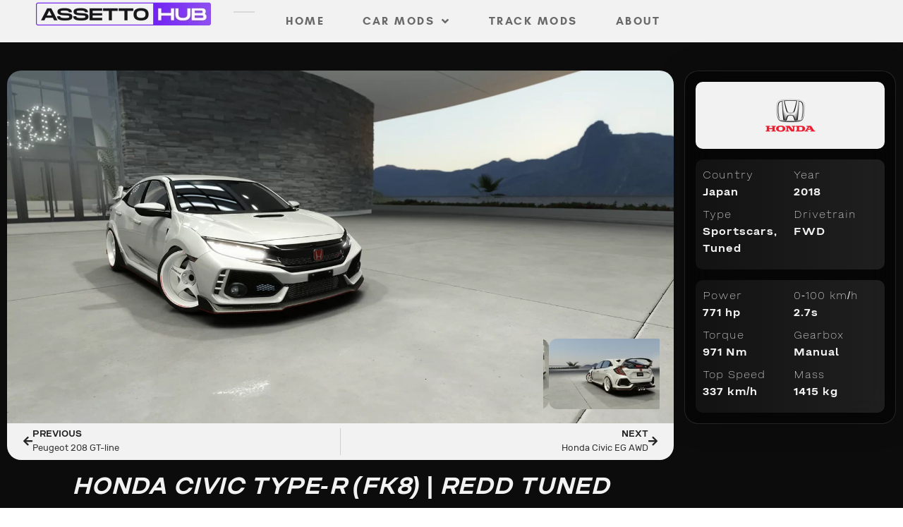

--- FILE ---
content_type: text/html; charset=UTF-8
request_url: https://www.assettohub.com/car/honda-civic-type-r-fk8-redd-tuned/
body_size: 26085
content:
<!doctype html><html lang="en-US" prefix="og: https://ogp.me/ns#"><head><script data-no-optimize="1">var litespeed_docref=sessionStorage.getItem("litespeed_docref");litespeed_docref&&(Object.defineProperty(document,"referrer",{get:function(){return litespeed_docref}}),sessionStorage.removeItem("litespeed_docref"));</script> <meta charset="UTF-8"><link rel="preconnect" href="https://fonts.gstatic.com/" crossorigin /><meta name="viewport" content="width=device-width, initial-scale=1"><link rel="profile" href="https://gmpg.org/xfn/11">
 <script id="google_gtagjs-js-consent-mode-data-layer" type="litespeed/javascript">window.dataLayer=window.dataLayer||[];function gtag(){dataLayer.push(arguments)}
gtag('consent','default',{"ad_personalization":"denied","ad_storage":"denied","ad_user_data":"denied","analytics_storage":"denied","functionality_storage":"denied","security_storage":"denied","personalization_storage":"denied","region":["AT","BE","BG","CH","CY","CZ","DE","DK","EE","ES","FI","FR","GB","GR","HR","HU","IE","IS","IT","LI","LT","LU","LV","MT","NL","NO","PL","PT","RO","SE","SI","SK"],"wait_for_update":500});window._googlesitekitConsentCategoryMap={"statistics":["analytics_storage"],"marketing":["ad_storage","ad_user_data","ad_personalization"],"functional":["functionality_storage","security_storage"],"preferences":["personalization_storage"]};window._googlesitekitConsents={"ad_personalization":"denied","ad_storage":"denied","ad_user_data":"denied","analytics_storage":"denied","functionality_storage":"denied","security_storage":"denied","personalization_storage":"denied","region":["AT","BE","BG","CH","CY","CZ","DE","DK","EE","ES","FI","FR","GB","GR","HR","HU","IE","IS","IT","LI","LT","LU","LV","MT","NL","NO","PL","PT","RO","SE","SI","SK"],"wait_for_update":500}</script> <title>Honda Civic Type-R (FK8) | Redd Tuned | Download Free Car Mod - Assetto Hub</title><meta name="description" content="Download for Free Honda Civic Type-R (FK8) | Redd Tuned car mod for Assetto Corsa. Enjoy!"/><meta name="robots" content="follow, index, max-snippet:-1, max-video-preview:-1, max-image-preview:large"/><link rel="canonical" href="https://www.assettohub.com/car/honda-civic-type-r-fk8-redd-tuned/" /><meta property="og:locale" content="en_US" /><meta property="og:type" content="article" /><meta property="og:title" content="Honda Civic Type-R (FK8) | Redd Tuned | Download Free Car Mod - Assetto Hub" /><meta property="og:description" content="Download for Free Honda Civic Type-R (FK8) | Redd Tuned car mod for Assetto Corsa. Enjoy!" /><meta property="og:url" content="https://www.assettohub.com/car/honda-civic-type-r-fk8-redd-tuned/" /><meta property="og:site_name" content="Assetto Hub" /><meta property="article:section" content="Non classé" /><meta property="og:updated_time" content="2024-05-02T15:28:19+02:00" /><meta property="og:image" content="https://www.assettohub.com/wp-content/uploads/2023/11/Honda-Civic-Type-R-FK8-_-Redd-Tuned-SCREEN-4.webp" /><meta property="og:image:secure_url" content="https://www.assettohub.com/wp-content/uploads/2023/11/Honda-Civic-Type-R-FK8-_-Redd-Tuned-SCREEN-4.webp" /><meta property="og:image:width" content="1920" /><meta property="og:image:height" content="1080" /><meta property="og:image:alt" content="Honda Civic Type-R (FK8) | Redd Tuned" /><meta property="og:image:type" content="image/webp" /><meta name="twitter:card" content="summary_large_image" /><meta name="twitter:title" content="Honda Civic Type-R (FK8) | Redd Tuned | Download Free Car Mod - Assetto Hub" /><meta name="twitter:description" content="Download for Free Honda Civic Type-R (FK8) | Redd Tuned car mod for Assetto Corsa. Enjoy!" /><meta name="twitter:site" content="@@AssettoHub" /><meta name="twitter:creator" content="@@AssettoHub" /><meta name="twitter:image" content="https://www.assettohub.com/wp-content/uploads/2023/11/Honda-Civic-Type-R-FK8-_-Redd-Tuned-SCREEN-4.webp" /> <script type="application/ld+json" class="rank-math-schema">{"@context":"https://schema.org","@graph":[{"@type":"BreadcrumbList","@id":"https://www.assettohub.com/car/honda-civic-type-r-fk8-redd-tuned/#breadcrumb","itemListElement":[{"@type":"ListItem","position":"1","item":{"@id":"https://www.assettohub.com","name":"Accueil"}},{"@type":"ListItem","position":"2","item":{"@id":"https://www.assettohub.com/cars/","name":"Car Mods"}},{"@type":"ListItem","position":"3","item":{"@id":"https://www.assettohub.com/car/honda-civic-type-r-fk8-redd-tuned/","name":"Honda Civic Type-R (FK8) | Redd Tuned"}}]}]}</script> <link rel='dns-prefetch' href='//www.googletagmanager.com' /><link rel="alternate" type="application/rss+xml" title="Assetto Hub &raquo; Feed" href="https://www.assettohub.com/feed/" /><link rel="alternate" type="application/rss+xml" title="Assetto Hub &raquo; Comments Feed" href="https://www.assettohub.com/comments/feed/" /><link rel="alternate" title="oEmbed (JSON)" type="application/json+oembed" href="https://www.assettohub.com/wp-json/oembed/1.0/embed?url=https%3A%2F%2Fwww.assettohub.com%2Fcar%2Fhonda-civic-type-r-fk8-redd-tuned%2F" /><link rel="alternate" title="oEmbed (XML)" type="text/xml+oembed" href="https://www.assettohub.com/wp-json/oembed/1.0/embed?url=https%3A%2F%2Fwww.assettohub.com%2Fcar%2Fhonda-civic-type-r-fk8-redd-tuned%2F&#038;format=xml" />
<script id="asset-ready" type="litespeed/javascript">window.advanced_ads_ready=function(e,a){a=a||"complete";var d=function(e){return"interactive"===a?"loading"!==e:"complete"===e};d(document.readyState)?e():document.addEventListener("readystatechange",(function(a){d(a.target.readyState)&&e()}),{once:"interactive"===a})},window.advanced_ads_ready_queue=window.advanced_ads_ready_queue||[]</script> <style id='wp-img-auto-sizes-contain-inline-css'>img:is([sizes=auto i],[sizes^="auto," i]){contain-intrinsic-size:3000px 1500px}
/*# sourceURL=wp-img-auto-sizes-contain-inline-css */</style> <script type="litespeed/javascript">WebFontConfig={google:{families:["Roboto Slab:100,100italic,200,200italic,300,300italic,400,400italic,500,500italic,600,600italic,700,700italic,800,800italic,900,900italic","Roboto:100,100italic,200,200italic,300,300italic,400,400italic,500,500italic,600,600italic,700,700italic,800,800italic,900,900italic&display=swap"]}};if(typeof WebFont==="object"&&typeof WebFont.load==="function"){WebFont.load(WebFontConfig)}</script><script data-optimized="1" type="litespeed/javascript" data-src="https://www.assettohub.com/wp-content/plugins/litespeed-cache/assets/js/webfontloader.min.js"></script><link data-optimized="2" rel="stylesheet" href="https://www.assettohub.com/wp-content/litespeed/css/e7ba1de61de0e85578413dddc3596bcc.css?ver=3ab51" /><style id='filebird-block-filebird-gallery-style-inline-css'>ul.filebird-block-filebird-gallery{margin:auto!important;padding:0!important;width:100%}ul.filebird-block-filebird-gallery.layout-grid{display:grid;grid-gap:20px;align-items:stretch;grid-template-columns:repeat(var(--columns),1fr);justify-items:stretch}ul.filebird-block-filebird-gallery.layout-grid li img{border:1px solid #ccc;box-shadow:2px 2px 6px 0 rgba(0,0,0,.3);height:100%;max-width:100%;-o-object-fit:cover;object-fit:cover;width:100%}ul.filebird-block-filebird-gallery.layout-masonry{-moz-column-count:var(--columns);-moz-column-gap:var(--space);column-gap:var(--space);-moz-column-width:var(--min-width);columns:var(--min-width) var(--columns);display:block;overflow:auto}ul.filebird-block-filebird-gallery.layout-masonry li{margin-bottom:var(--space)}ul.filebird-block-filebird-gallery li{list-style:none}ul.filebird-block-filebird-gallery li figure{height:100%;margin:0;padding:0;position:relative;width:100%}ul.filebird-block-filebird-gallery li figure figcaption{background:linear-gradient(0deg,rgba(0,0,0,.7),rgba(0,0,0,.3) 70%,transparent);bottom:0;box-sizing:border-box;color:#fff;font-size:.8em;margin:0;max-height:100%;overflow:auto;padding:3em .77em .7em;position:absolute;text-align:center;width:100%;z-index:2}ul.filebird-block-filebird-gallery li figure figcaption a{color:inherit}

/*# sourceURL=https://www.assettohub.com/wp-content/plugins/filebird/blocks/filebird-gallery/build/style-index.css */</style><style id='global-styles-inline-css'>:root{--wp--preset--aspect-ratio--square: 1;--wp--preset--aspect-ratio--4-3: 4/3;--wp--preset--aspect-ratio--3-4: 3/4;--wp--preset--aspect-ratio--3-2: 3/2;--wp--preset--aspect-ratio--2-3: 2/3;--wp--preset--aspect-ratio--16-9: 16/9;--wp--preset--aspect-ratio--9-16: 9/16;--wp--preset--color--black: #000000;--wp--preset--color--cyan-bluish-gray: #abb8c3;--wp--preset--color--white: #ffffff;--wp--preset--color--pale-pink: #f78da7;--wp--preset--color--vivid-red: #cf2e2e;--wp--preset--color--luminous-vivid-orange: #ff6900;--wp--preset--color--luminous-vivid-amber: #fcb900;--wp--preset--color--light-green-cyan: #7bdcb5;--wp--preset--color--vivid-green-cyan: #00d084;--wp--preset--color--pale-cyan-blue: #8ed1fc;--wp--preset--color--vivid-cyan-blue: #0693e3;--wp--preset--color--vivid-purple: #9b51e0;--wp--preset--gradient--vivid-cyan-blue-to-vivid-purple: linear-gradient(135deg,rgb(6,147,227) 0%,rgb(155,81,224) 100%);--wp--preset--gradient--light-green-cyan-to-vivid-green-cyan: linear-gradient(135deg,rgb(122,220,180) 0%,rgb(0,208,130) 100%);--wp--preset--gradient--luminous-vivid-amber-to-luminous-vivid-orange: linear-gradient(135deg,rgb(252,185,0) 0%,rgb(255,105,0) 100%);--wp--preset--gradient--luminous-vivid-orange-to-vivid-red: linear-gradient(135deg,rgb(255,105,0) 0%,rgb(207,46,46) 100%);--wp--preset--gradient--very-light-gray-to-cyan-bluish-gray: linear-gradient(135deg,rgb(238,238,238) 0%,rgb(169,184,195) 100%);--wp--preset--gradient--cool-to-warm-spectrum: linear-gradient(135deg,rgb(74,234,220) 0%,rgb(151,120,209) 20%,rgb(207,42,186) 40%,rgb(238,44,130) 60%,rgb(251,105,98) 80%,rgb(254,248,76) 100%);--wp--preset--gradient--blush-light-purple: linear-gradient(135deg,rgb(255,206,236) 0%,rgb(152,150,240) 100%);--wp--preset--gradient--blush-bordeaux: linear-gradient(135deg,rgb(254,205,165) 0%,rgb(254,45,45) 50%,rgb(107,0,62) 100%);--wp--preset--gradient--luminous-dusk: linear-gradient(135deg,rgb(255,203,112) 0%,rgb(199,81,192) 50%,rgb(65,88,208) 100%);--wp--preset--gradient--pale-ocean: linear-gradient(135deg,rgb(255,245,203) 0%,rgb(182,227,212) 50%,rgb(51,167,181) 100%);--wp--preset--gradient--electric-grass: linear-gradient(135deg,rgb(202,248,128) 0%,rgb(113,206,126) 100%);--wp--preset--gradient--midnight: linear-gradient(135deg,rgb(2,3,129) 0%,rgb(40,116,252) 100%);--wp--preset--font-size--small: 13px;--wp--preset--font-size--medium: 20px;--wp--preset--font-size--large: 36px;--wp--preset--font-size--x-large: 42px;--wp--preset--spacing--20: 0.44rem;--wp--preset--spacing--30: 0.67rem;--wp--preset--spacing--40: 1rem;--wp--preset--spacing--50: 1.5rem;--wp--preset--spacing--60: 2.25rem;--wp--preset--spacing--70: 3.38rem;--wp--preset--spacing--80: 5.06rem;--wp--preset--shadow--natural: 6px 6px 9px rgba(0, 0, 0, 0.2);--wp--preset--shadow--deep: 12px 12px 50px rgba(0, 0, 0, 0.4);--wp--preset--shadow--sharp: 6px 6px 0px rgba(0, 0, 0, 0.2);--wp--preset--shadow--outlined: 6px 6px 0px -3px rgb(255, 255, 255), 6px 6px rgb(0, 0, 0);--wp--preset--shadow--crisp: 6px 6px 0px rgb(0, 0, 0);}:root { --wp--style--global--content-size: 800px;--wp--style--global--wide-size: 1200px; }:where(body) { margin: 0; }.wp-site-blocks > .alignleft { float: left; margin-right: 2em; }.wp-site-blocks > .alignright { float: right; margin-left: 2em; }.wp-site-blocks > .aligncenter { justify-content: center; margin-left: auto; margin-right: auto; }:where(.wp-site-blocks) > * { margin-block-start: 24px; margin-block-end: 0; }:where(.wp-site-blocks) > :first-child { margin-block-start: 0; }:where(.wp-site-blocks) > :last-child { margin-block-end: 0; }:root { --wp--style--block-gap: 24px; }:root :where(.is-layout-flow) > :first-child{margin-block-start: 0;}:root :where(.is-layout-flow) > :last-child{margin-block-end: 0;}:root :where(.is-layout-flow) > *{margin-block-start: 24px;margin-block-end: 0;}:root :where(.is-layout-constrained) > :first-child{margin-block-start: 0;}:root :where(.is-layout-constrained) > :last-child{margin-block-end: 0;}:root :where(.is-layout-constrained) > *{margin-block-start: 24px;margin-block-end: 0;}:root :where(.is-layout-flex){gap: 24px;}:root :where(.is-layout-grid){gap: 24px;}.is-layout-flow > .alignleft{float: left;margin-inline-start: 0;margin-inline-end: 2em;}.is-layout-flow > .alignright{float: right;margin-inline-start: 2em;margin-inline-end: 0;}.is-layout-flow > .aligncenter{margin-left: auto !important;margin-right: auto !important;}.is-layout-constrained > .alignleft{float: left;margin-inline-start: 0;margin-inline-end: 2em;}.is-layout-constrained > .alignright{float: right;margin-inline-start: 2em;margin-inline-end: 0;}.is-layout-constrained > .aligncenter{margin-left: auto !important;margin-right: auto !important;}.is-layout-constrained > :where(:not(.alignleft):not(.alignright):not(.alignfull)){max-width: var(--wp--style--global--content-size);margin-left: auto !important;margin-right: auto !important;}.is-layout-constrained > .alignwide{max-width: var(--wp--style--global--wide-size);}body .is-layout-flex{display: flex;}.is-layout-flex{flex-wrap: wrap;align-items: center;}.is-layout-flex > :is(*, div){margin: 0;}body .is-layout-grid{display: grid;}.is-layout-grid > :is(*, div){margin: 0;}body{padding-top: 0px;padding-right: 0px;padding-bottom: 0px;padding-left: 0px;}a:where(:not(.wp-element-button)){text-decoration: underline;}:root :where(.wp-element-button, .wp-block-button__link){background-color: #32373c;border-width: 0;color: #fff;font-family: inherit;font-size: inherit;font-style: inherit;font-weight: inherit;letter-spacing: inherit;line-height: inherit;padding-top: calc(0.667em + 2px);padding-right: calc(1.333em + 2px);padding-bottom: calc(0.667em + 2px);padding-left: calc(1.333em + 2px);text-decoration: none;text-transform: inherit;}.has-black-color{color: var(--wp--preset--color--black) !important;}.has-cyan-bluish-gray-color{color: var(--wp--preset--color--cyan-bluish-gray) !important;}.has-white-color{color: var(--wp--preset--color--white) !important;}.has-pale-pink-color{color: var(--wp--preset--color--pale-pink) !important;}.has-vivid-red-color{color: var(--wp--preset--color--vivid-red) !important;}.has-luminous-vivid-orange-color{color: var(--wp--preset--color--luminous-vivid-orange) !important;}.has-luminous-vivid-amber-color{color: var(--wp--preset--color--luminous-vivid-amber) !important;}.has-light-green-cyan-color{color: var(--wp--preset--color--light-green-cyan) !important;}.has-vivid-green-cyan-color{color: var(--wp--preset--color--vivid-green-cyan) !important;}.has-pale-cyan-blue-color{color: var(--wp--preset--color--pale-cyan-blue) !important;}.has-vivid-cyan-blue-color{color: var(--wp--preset--color--vivid-cyan-blue) !important;}.has-vivid-purple-color{color: var(--wp--preset--color--vivid-purple) !important;}.has-black-background-color{background-color: var(--wp--preset--color--black) !important;}.has-cyan-bluish-gray-background-color{background-color: var(--wp--preset--color--cyan-bluish-gray) !important;}.has-white-background-color{background-color: var(--wp--preset--color--white) !important;}.has-pale-pink-background-color{background-color: var(--wp--preset--color--pale-pink) !important;}.has-vivid-red-background-color{background-color: var(--wp--preset--color--vivid-red) !important;}.has-luminous-vivid-orange-background-color{background-color: var(--wp--preset--color--luminous-vivid-orange) !important;}.has-luminous-vivid-amber-background-color{background-color: var(--wp--preset--color--luminous-vivid-amber) !important;}.has-light-green-cyan-background-color{background-color: var(--wp--preset--color--light-green-cyan) !important;}.has-vivid-green-cyan-background-color{background-color: var(--wp--preset--color--vivid-green-cyan) !important;}.has-pale-cyan-blue-background-color{background-color: var(--wp--preset--color--pale-cyan-blue) !important;}.has-vivid-cyan-blue-background-color{background-color: var(--wp--preset--color--vivid-cyan-blue) !important;}.has-vivid-purple-background-color{background-color: var(--wp--preset--color--vivid-purple) !important;}.has-black-border-color{border-color: var(--wp--preset--color--black) !important;}.has-cyan-bluish-gray-border-color{border-color: var(--wp--preset--color--cyan-bluish-gray) !important;}.has-white-border-color{border-color: var(--wp--preset--color--white) !important;}.has-pale-pink-border-color{border-color: var(--wp--preset--color--pale-pink) !important;}.has-vivid-red-border-color{border-color: var(--wp--preset--color--vivid-red) !important;}.has-luminous-vivid-orange-border-color{border-color: var(--wp--preset--color--luminous-vivid-orange) !important;}.has-luminous-vivid-amber-border-color{border-color: var(--wp--preset--color--luminous-vivid-amber) !important;}.has-light-green-cyan-border-color{border-color: var(--wp--preset--color--light-green-cyan) !important;}.has-vivid-green-cyan-border-color{border-color: var(--wp--preset--color--vivid-green-cyan) !important;}.has-pale-cyan-blue-border-color{border-color: var(--wp--preset--color--pale-cyan-blue) !important;}.has-vivid-cyan-blue-border-color{border-color: var(--wp--preset--color--vivid-cyan-blue) !important;}.has-vivid-purple-border-color{border-color: var(--wp--preset--color--vivid-purple) !important;}.has-vivid-cyan-blue-to-vivid-purple-gradient-background{background: var(--wp--preset--gradient--vivid-cyan-blue-to-vivid-purple) !important;}.has-light-green-cyan-to-vivid-green-cyan-gradient-background{background: var(--wp--preset--gradient--light-green-cyan-to-vivid-green-cyan) !important;}.has-luminous-vivid-amber-to-luminous-vivid-orange-gradient-background{background: var(--wp--preset--gradient--luminous-vivid-amber-to-luminous-vivid-orange) !important;}.has-luminous-vivid-orange-to-vivid-red-gradient-background{background: var(--wp--preset--gradient--luminous-vivid-orange-to-vivid-red) !important;}.has-very-light-gray-to-cyan-bluish-gray-gradient-background{background: var(--wp--preset--gradient--very-light-gray-to-cyan-bluish-gray) !important;}.has-cool-to-warm-spectrum-gradient-background{background: var(--wp--preset--gradient--cool-to-warm-spectrum) !important;}.has-blush-light-purple-gradient-background{background: var(--wp--preset--gradient--blush-light-purple) !important;}.has-blush-bordeaux-gradient-background{background: var(--wp--preset--gradient--blush-bordeaux) !important;}.has-luminous-dusk-gradient-background{background: var(--wp--preset--gradient--luminous-dusk) !important;}.has-pale-ocean-gradient-background{background: var(--wp--preset--gradient--pale-ocean) !important;}.has-electric-grass-gradient-background{background: var(--wp--preset--gradient--electric-grass) !important;}.has-midnight-gradient-background{background: var(--wp--preset--gradient--midnight) !important;}.has-small-font-size{font-size: var(--wp--preset--font-size--small) !important;}.has-medium-font-size{font-size: var(--wp--preset--font-size--medium) !important;}.has-large-font-size{font-size: var(--wp--preset--font-size--large) !important;}.has-x-large-font-size{font-size: var(--wp--preset--font-size--x-large) !important;}
:root :where(.wp-block-pullquote){font-size: 1.5em;line-height: 1.6;}
/*# sourceURL=global-styles-inline-css */</style><style id='wpgb-head-inline-css'>.wp-grid-builder:not(.wpgb-template),.wpgb-facet{opacity:0.01}.wpgb-facet fieldset{margin:0;padding:0;border:none;outline:none;box-shadow:none}.wpgb-facet fieldset:last-child{margin-bottom:40px;}.wpgb-facet fieldset legend.wpgb-sr-only{height:1px;width:1px}
/*# sourceURL=wpgb-head-inline-css */</style><style id='elementor-frontend-inline-css'>.elementor-4968 .elementor-element.elementor-element-07915a2::before, .elementor-4968 .elementor-element.elementor-element-07915a2 > .elementor-background-video-container::before, .elementor-4968 .elementor-element.elementor-element-07915a2 > .e-con-inner > .elementor-background-video-container::before, .elementor-4968 .elementor-element.elementor-element-07915a2 > .elementor-background-slideshow::before, .elementor-4968 .elementor-element.elementor-element-07915a2 > .e-con-inner > .elementor-background-slideshow::before, .elementor-4968 .elementor-element.elementor-element-07915a2 > .elementor-motion-effects-container > .elementor-motion-effects-layer::before{background-image:url("https://www.assettohub.com/wp-content/uploads/2023/11/Honda-Civic-Type-R-FK8-_-Redd-Tuned-SCREEN-1.webp");}
/*# sourceURL=elementor-frontend-inline-css */</style> <script src="https://www.assettohub.com/wp-includes/js/jquery/jquery.min.js?ver=3.7.1" id="jquery-core-js"></script> <script data-optimized="1" type="litespeed/javascript" data-src="https://www.assettohub.com/wp-content/litespeed/js/ad9921aab1ca5dbbfab360c46aef7597.js?ver=7c4f6" id="jquery-migrate-js"></script> <script id="jquery-js-after" type="litespeed/javascript">!function($){"use strict";$(document).ready(function(){$(this).scrollTop()>100&&$(".hfe-scroll-to-top-wrap").removeClass("hfe-scroll-to-top-hide"),$(window).scroll(function(){$(this).scrollTop()<100?$(".hfe-scroll-to-top-wrap").fadeOut(300):$(".hfe-scroll-to-top-wrap").fadeIn(300)}),$(".hfe-scroll-to-top-wrap").on("click",function(){$("html, body").animate({scrollTop:0},300);return!1})})}(jQuery);!function($){'use strict';$(document).ready(function(){var bar=$('.hfe-reading-progress-bar');if(!bar.length)return;$(window).on('scroll',function(){var s=$(window).scrollTop(),d=$(document).height()-$(window).height(),p=d?s/d*100:0;bar.css('width',p+'%')})})}(jQuery)</script> <script id="advanced-ads-advanced-js-js-extra" type="litespeed/javascript">var advads_options={"blog_id":"1","privacy":{"custom-cookie-name":"","custom-cookie-value":"","consent-method":"iab_tcf_20","enabled":!1,"state":"not_needed"}}</script> <script data-optimized="1" type="litespeed/javascript" data-src="https://www.assettohub.com/wp-content/litespeed/js/bd948d9067d6ce727b6ea11273f61677.js?ver=1f5e0" id="advanced-ads-advanced-js-js"></script> <script id="advanced_ads_pro/visitor_conditions-js-extra" type="litespeed/javascript">var advanced_ads_pro_visitor_conditions={"referrer_cookie_name":"advanced_ads_pro_visitor_referrer","referrer_exdays":"365","page_impr_cookie_name":"advanced_ads_page_impressions","page_impr_exdays":"3650"}</script> <script data-optimized="1" type="litespeed/javascript" data-src="https://www.assettohub.com/wp-content/litespeed/js/6bf7a9c00d31ee5c3d1ea5419231f966.js?ver=3e6e5" id="advanced_ads_pro/visitor_conditions-js"></script> 
 <script type="litespeed/javascript" data-src="https://www.googletagmanager.com/gtag/js?id=GT-NGWZN3V" id="google_gtagjs-js"></script> <script id="google_gtagjs-js-after" type="litespeed/javascript">window.dataLayer=window.dataLayer||[];function gtag(){dataLayer.push(arguments)}
gtag("set","linker",{"domains":["www.assettohub.com"]});gtag("js",new Date());gtag("set","developer_id.dZTNiMT",!0);gtag("config","GT-NGWZN3V")</script> <script id="sib-front-js-js-extra" type="litespeed/javascript">var sibErrMsg={"invalidMail":"Please fill out valid email address","requiredField":"Please fill out required fields","invalidDateFormat":"Please fill out valid date format","invalidSMSFormat":"Please fill out valid phone number"};var ajax_sib_front_object={"ajax_url":"https://www.assettohub.com/wp-admin/admin-ajax.php","ajax_nonce":"3b858e81d2","flag_url":"https://www.assettohub.com/wp-content/plugins/mailin/img/flags/"}</script> <script data-optimized="1" type="litespeed/javascript" data-src="https://www.assettohub.com/wp-content/litespeed/js/fea64e43c0a3e4db7fa06c79b2a13de2.js?ver=90dcb" id="sib-front-js-js"></script> <link rel="https://api.w.org/" href="https://www.assettohub.com/wp-json/" /><link rel="alternate" title="JSON" type="application/json" href="https://www.assettohub.com/wp-json/wp/v2/cars/6749" /><link rel="EditURI" type="application/rsd+xml" title="RSD" href="https://www.assettohub.com/xmlrpc.php?rsd" /><link rel='shortlink' href='https://www.assettohub.com/?p=6749' /><style>.som-password-error-message,
.som-password-sent-message {
	background-color: #2679ce;
	border-color: #2679ce;
}</style><meta name="generator" content="Site Kit by Google 1.168.0" /><style id="pmpro_colors">:root {
	--pmpro--color--base: #000000;
	--pmpro--color--contrast: #ffffff;
	--pmpro--color--accent: #7316b1;
	--pmpro--color--accent--variation: hsl( 276,78%,58.5% );
	--pmpro--color--border--variation: hsl( 0,0%,30% );
}</style><noscript><style>.wp-grid-builder .wpgb-card.wpgb-card-hidden .wpgb-card-wrapper{opacity:1!important;visibility:visible!important;transform:none!important}.wpgb-facet {opacity:1!important;pointer-events:auto!important}.wpgb-facet *:not(.wpgb-pagination-facet){display:none}</style></noscript><link rel="apple-touch-icon" sizes="180x180" href="/wp-content/uploads/fbrfg/apple-touch-icon.png"><link rel="icon" type="image/png" sizes="32x32" href="/wp-content/uploads/fbrfg/favicon-32x32.png"><link rel="icon" type="image/png" sizes="16x16" href="/wp-content/uploads/fbrfg/favicon-16x16.png"><link rel="manifest" href="/wp-content/uploads/fbrfg/site.webmanifest"><link rel="shortcut icon" href="/wp-content/uploads/fbrfg/favicon.ico"><meta name="msapplication-TileColor" content="#da532c"><meta name="msapplication-config" content="/wp-content/uploads/fbrfg/browserconfig.xml"><meta name="theme-color" content="#ffffff"><script type="litespeed/javascript">var advadsCfpQueue=[];var advadsCfpAd=function(adID){if('undefined'==typeof advadsProCfp){advadsCfpQueue.push(adID)}else{advadsProCfp.addElement(adID)}}</script> <meta name="google-adsense-platform-account" content="ca-host-pub-2644536267352236"><meta name="google-adsense-platform-domain" content="sitekit.withgoogle.com"><meta name="generator" content="Elementor 3.34.0; features: additional_custom_breakpoints; settings: css_print_method-external, google_font-enabled, font_display-swap"><link rel="preconnect" href="https://s.nitropay.com" crossorigin><link rel="dns-prefetch" href="//s.nitropay.com"> <script type="litespeed/javascript">window.nitroAds=window.nitroAds||{queue:[],createAd:function(){return new Promise(e=>(window.nitroAds.queue.push(["createAd",arguments]),e()))},addUserToken:function(){window.nitroAds.queue.push(["addUserToken",arguments])}}</script> <script type="litespeed/javascript">window.nitroAds.createAd('Anchor Bottom Ad',{"refreshTime":30,"format":"anchor-v2","anchor":"bottom","anchorPersistClose":!1,"mediaQuery":"(min-width: 0px)","report":{"enabled":!0,"icon":!0,"wording":"Report Ad","position":"top-right"}})</script><script type="litespeed/javascript">window.nitroAds.createAd('interstitial',{"format":"interstitial"})</script><script type="litespeed/javascript">window.nitroAds.createAd('outstream-video-player',{"refreshTime":30,"format":"floating","report":{"enabled":!0,"icon":!0,"wording":"Report Ad","position":"top-left"}})</script><link rel="icon" href="https://www.assettohub.com/wp-content/uploads/2023/07/cropped-assettohub-favicon-2-150x150.png" sizes="32x32" /><link rel="icon" href="https://www.assettohub.com/wp-content/uploads/2023/07/cropped-assettohub-favicon-2-250x250.png" sizes="192x192" /><link rel="apple-touch-icon" href="https://www.assettohub.com/wp-content/uploads/2023/07/cropped-assettohub-favicon-2-250x250.png" /><meta name="msapplication-TileImage" content="https://www.assettohub.com/wp-content/uploads/2023/07/cropped-assettohub-favicon-2-300x300.png" /></head><body class="pmpro-variation_1 wp-singular cars-template-default single single-cars postid-6749 single-format-standard wp-custom-logo wp-embed-responsive wp-theme-hello-elementor pmpro-body-has-access ehf-template-hello-elementor ehf-stylesheet-hello-elementor hello-elementor-default elementor-default elementor-kit-2808 elementor-page-4968"><a class="skip-link screen-reader-text" href="#content">Skip to content</a><header data-elementor-type="header" data-elementor-id="16538" class="elementor elementor-16538 elementor-location-header" data-elementor-post-type="elementor_library"><header class="elementor-element elementor-element-625129f e-flex e-con-boxed e-con e-parent" data-id="625129f" data-element_type="container" data-settings="{&quot;background_background&quot;:&quot;classic&quot;,&quot;sticky&quot;:&quot;top&quot;,&quot;sticky_on&quot;:[&quot;desktop&quot;,&quot;tablet&quot;,&quot;mobile&quot;],&quot;sticky_offset&quot;:0,&quot;sticky_effects_offset&quot;:0,&quot;sticky_anchor_link_offset&quot;:0}"><div class="e-con-inner"><div class="elementor-element elementor-element-66f7c34 e-con-full e-flex e-con e-child" data-id="66f7c34" data-element_type="container"><div class="elementor-element elementor-element-46d4988 logo-img elementor-widget elementor-widget-theme-site-logo elementor-widget-image" data-id="46d4988" data-element_type="widget" data-widget_type="theme-site-logo.default"><div class="elementor-widget-container">
<a href="https://www.assettohub.com">
<img src="https://www.assettohub.com/wp-content/uploads/elementor/thumbs/assettohub-logo-color-black-qhhacdml1qa759z1n5e3yyo5qbitxrbj5cfn6csy34.webp" title="assettohub-logo-blk" alt="assettohub-logo-blk" loading="lazy" />				</a></div></div><div class="elementor-element elementor-element-461b10c elementor-widget__width-initial e-transform elementor-hidden-tablet elementor-hidden-mobile elementor-widget-divider--view-line elementor-widget elementor-widget-divider" data-id="461b10c" data-element_type="widget" data-settings="{&quot;_transform_rotateZ_effect&quot;:{&quot;unit&quot;:&quot;px&quot;,&quot;size&quot;:90,&quot;sizes&quot;:[]},&quot;_transform_rotateZ_effect_tablet&quot;:{&quot;unit&quot;:&quot;deg&quot;,&quot;size&quot;:&quot;&quot;,&quot;sizes&quot;:[]},&quot;_transform_rotateZ_effect_mobile&quot;:{&quot;unit&quot;:&quot;deg&quot;,&quot;size&quot;:&quot;&quot;,&quot;sizes&quot;:[]}}" data-widget_type="divider.default"><div class="elementor-widget-container"><div class="elementor-divider">
<span class="elementor-divider-separator">
</span></div></div></div><div class="elementor-element elementor-element-76454ee elementor-widget-tablet__width-initial elementor-widget__width-auto elementor-nav-menu__align-start elementor-hidden-tablet elementor-hidden-mobile elementor-nav-menu--dropdown-none elementor-widget elementor-widget-nav-menu" data-id="76454ee" data-element_type="widget" data-settings="{&quot;toggle_icon_hover_animation&quot;:&quot;shrink&quot;,&quot;submenu_icon&quot;:{&quot;value&quot;:&quot;&lt;i class=\&quot;fas fa-angle-down\&quot; aria-hidden=\&quot;true\&quot;&gt;&lt;\/i&gt;&quot;,&quot;library&quot;:&quot;fa-solid&quot;},&quot;layout&quot;:&quot;horizontal&quot;}" data-widget_type="nav-menu.default"><div class="elementor-widget-container"><nav aria-label="Menu" class="elementor-nav-menu--main elementor-nav-menu__container elementor-nav-menu--layout-horizontal e--pointer-none"><ul id="menu-1-76454ee" class="elementor-nav-menu"><li class="menu-item menu-item-type-post_type menu-item-object-page menu-item-home menu-item-16540"><a href="https://www.assettohub.com/" class="elementor-item">Home</a></li><li class="menu-item menu-item-type-custom menu-item-object-custom menu-item-has-children menu-item-12110"><a href="https://www.assettohub.com/cars/" class="elementor-item">Car Mods</a><ul class="sub-menu elementor-nav-menu--dropdown"><li class="menu-item menu-item-type-custom menu-item-object-custom menu-item-12111"><a href="https://www.assettohub.com/cars/" class="elementor-sub-item">All Car Mods</a></li><li class="menu-item menu-item-type-custom menu-item-object-custom menu-item-has-children menu-item-16549"><a href="#" class="elementor-sub-item elementor-item-anchor">Brands</a><ul class="sub-menu elementor-nav-menu--dropdown"><li class="menu-item menu-item-type-custom menu-item-object-custom menu-item-16550"><a href="https://www.assettohub.com/cars/?_car_brand=toyota" class="elementor-sub-item">Toyota</a></li><li class="menu-item menu-item-type-custom menu-item-object-custom menu-item-16551"><a href="https://www.assettohub.com/cars/?_car_brand=nissan" class="elementor-sub-item">Nissan</a></li><li class="menu-item menu-item-type-custom menu-item-object-custom menu-item-16552"><a href="https://www.assettohub.com/cars/?_car_brand=audi" class="elementor-sub-item">Audi</a></li><li class="menu-item menu-item-type-custom menu-item-object-custom menu-item-16553"><a href="https://www.assettohub.com/cars/?_car_brand=bmw" class="elementor-sub-item">BMW</a></li><li class="menu-item menu-item-type-custom menu-item-object-custom menu-item-16558"><a href="https://www.assettohub.com/cars/?_car_brand=mercedes-benz" class="elementor-sub-item">Mercedes-Benz</a></li><li class="menu-item menu-item-type-custom menu-item-object-custom menu-item-16554"><a href="https://www.assettohub.com/cars/?_car_brand=porsche" class="elementor-sub-item">Porsche</a></li><li class="menu-item menu-item-type-custom menu-item-object-custom menu-item-16555"><a href="https://www.assettohub.com/cars/?_car_brand=volkswagen" class="elementor-sub-item">Volkswagen</a></li><li class="menu-item menu-item-type-custom menu-item-object-custom menu-item-16556"><a href="https://www.assettohub.com/cars/?_car_brand=ferrari" class="elementor-sub-item">Ferrari</a></li><li class="menu-item menu-item-type-custom menu-item-object-custom menu-item-16557"><a href="https://www.assettohub.com/cars/?_car_brand=lamborghini" class="elementor-sub-item">Lamborghini</a></li><li class="menu-item menu-item-type-custom menu-item-object-custom menu-item-16559"><a href="https://www.assettohub.com/cars/?_car_brand=ford" class="elementor-sub-item">Ford</a></li></ul></li><li class="menu-item menu-item-type-taxonomy menu-item-object-class menu-item-14650"><a href="https://www.assettohub.com/class/supercars/" class="elementor-sub-item">Supercars</a></li><li class="menu-item menu-item-type-taxonomy menu-item-object-class current-cars-ancestor current-menu-parent current-cars-parent menu-item-14658"><a href="https://www.assettohub.com/class/sportscars/" class="elementor-sub-item">Sportscars</a></li><li class="menu-item menu-item-type-taxonomy menu-item-object-class menu-item-14647"><a href="https://www.assettohub.com/class/road/" class="elementor-sub-item">Road</a></li><li class="menu-item menu-item-type-taxonomy menu-item-object-class menu-item-has-children menu-item-14651"><a href="https://www.assettohub.com/class/race/" class="elementor-sub-item">Race</a><ul class="sub-menu elementor-nav-menu--dropdown"><li class="menu-item menu-item-type-taxonomy menu-item-object-class menu-item-14652"><a href="https://www.assettohub.com/class/race/formula-1/" class="elementor-sub-item">Formula 1</a></li><li class="menu-item menu-item-type-taxonomy menu-item-object-class menu-item-14656"><a href="https://www.assettohub.com/class/race/gt3/" class="elementor-sub-item">GT3</a></li><li class="menu-item menu-item-type-taxonomy menu-item-object-class menu-item-14657"><a href="https://www.assettohub.com/class/race/lmdh/" class="elementor-sub-item">LMDh</a></li></ul></li><li class="menu-item menu-item-type-taxonomy menu-item-object-class current-cars-ancestor current-menu-parent current-cars-parent menu-item-14649"><a href="https://www.assettohub.com/class/tuned/" class="elementor-sub-item">Tuned</a></li><li class="menu-item menu-item-type-taxonomy menu-item-object-class menu-item-14653"><a href="https://www.assettohub.com/class/vintage/" class="elementor-sub-item">Vintage</a></li><li class="menu-item menu-item-type-taxonomy menu-item-object-class menu-item-14654"><a href="https://www.assettohub.com/class/drift/" class="elementor-sub-item">Drift</a></li><li class="menu-item menu-item-type-taxonomy menu-item-object-class menu-item-14655"><a href="https://www.assettohub.com/class/rally/" class="elementor-sub-item">Rally</a></li></ul></li><li class="menu-item menu-item-type-custom menu-item-object-custom menu-item-12116"><a href="https://www.assettohub.com/tracks/" class="elementor-item">Track Mods</a></li><li class="menu-item menu-item-type-custom menu-item-object-custom menu-item-12119"><a href="#about-popup" class="elementor-item elementor-item-anchor">About</a></li></ul></nav><nav class="elementor-nav-menu--dropdown elementor-nav-menu__container" aria-hidden="true"><ul id="menu-2-76454ee" class="elementor-nav-menu"><li class="menu-item menu-item-type-post_type menu-item-object-page menu-item-home menu-item-16540"><a href="https://www.assettohub.com/" class="elementor-item" tabindex="-1">Home</a></li><li class="menu-item menu-item-type-custom menu-item-object-custom menu-item-has-children menu-item-12110"><a href="https://www.assettohub.com/cars/" class="elementor-item" tabindex="-1">Car Mods</a><ul class="sub-menu elementor-nav-menu--dropdown"><li class="menu-item menu-item-type-custom menu-item-object-custom menu-item-12111"><a href="https://www.assettohub.com/cars/" class="elementor-sub-item" tabindex="-1">All Car Mods</a></li><li class="menu-item menu-item-type-custom menu-item-object-custom menu-item-has-children menu-item-16549"><a href="#" class="elementor-sub-item elementor-item-anchor" tabindex="-1">Brands</a><ul class="sub-menu elementor-nav-menu--dropdown"><li class="menu-item menu-item-type-custom menu-item-object-custom menu-item-16550"><a href="https://www.assettohub.com/cars/?_car_brand=toyota" class="elementor-sub-item" tabindex="-1">Toyota</a></li><li class="menu-item menu-item-type-custom menu-item-object-custom menu-item-16551"><a href="https://www.assettohub.com/cars/?_car_brand=nissan" class="elementor-sub-item" tabindex="-1">Nissan</a></li><li class="menu-item menu-item-type-custom menu-item-object-custom menu-item-16552"><a href="https://www.assettohub.com/cars/?_car_brand=audi" class="elementor-sub-item" tabindex="-1">Audi</a></li><li class="menu-item menu-item-type-custom menu-item-object-custom menu-item-16553"><a href="https://www.assettohub.com/cars/?_car_brand=bmw" class="elementor-sub-item" tabindex="-1">BMW</a></li><li class="menu-item menu-item-type-custom menu-item-object-custom menu-item-16558"><a href="https://www.assettohub.com/cars/?_car_brand=mercedes-benz" class="elementor-sub-item" tabindex="-1">Mercedes-Benz</a></li><li class="menu-item menu-item-type-custom menu-item-object-custom menu-item-16554"><a href="https://www.assettohub.com/cars/?_car_brand=porsche" class="elementor-sub-item" tabindex="-1">Porsche</a></li><li class="menu-item menu-item-type-custom menu-item-object-custom menu-item-16555"><a href="https://www.assettohub.com/cars/?_car_brand=volkswagen" class="elementor-sub-item" tabindex="-1">Volkswagen</a></li><li class="menu-item menu-item-type-custom menu-item-object-custom menu-item-16556"><a href="https://www.assettohub.com/cars/?_car_brand=ferrari" class="elementor-sub-item" tabindex="-1">Ferrari</a></li><li class="menu-item menu-item-type-custom menu-item-object-custom menu-item-16557"><a href="https://www.assettohub.com/cars/?_car_brand=lamborghini" class="elementor-sub-item" tabindex="-1">Lamborghini</a></li><li class="menu-item menu-item-type-custom menu-item-object-custom menu-item-16559"><a href="https://www.assettohub.com/cars/?_car_brand=ford" class="elementor-sub-item" tabindex="-1">Ford</a></li></ul></li><li class="menu-item menu-item-type-taxonomy menu-item-object-class menu-item-14650"><a href="https://www.assettohub.com/class/supercars/" class="elementor-sub-item" tabindex="-1">Supercars</a></li><li class="menu-item menu-item-type-taxonomy menu-item-object-class current-cars-ancestor current-menu-parent current-cars-parent menu-item-14658"><a href="https://www.assettohub.com/class/sportscars/" class="elementor-sub-item" tabindex="-1">Sportscars</a></li><li class="menu-item menu-item-type-taxonomy menu-item-object-class menu-item-14647"><a href="https://www.assettohub.com/class/road/" class="elementor-sub-item" tabindex="-1">Road</a></li><li class="menu-item menu-item-type-taxonomy menu-item-object-class menu-item-has-children menu-item-14651"><a href="https://www.assettohub.com/class/race/" class="elementor-sub-item" tabindex="-1">Race</a><ul class="sub-menu elementor-nav-menu--dropdown"><li class="menu-item menu-item-type-taxonomy menu-item-object-class menu-item-14652"><a href="https://www.assettohub.com/class/race/formula-1/" class="elementor-sub-item" tabindex="-1">Formula 1</a></li><li class="menu-item menu-item-type-taxonomy menu-item-object-class menu-item-14656"><a href="https://www.assettohub.com/class/race/gt3/" class="elementor-sub-item" tabindex="-1">GT3</a></li><li class="menu-item menu-item-type-taxonomy menu-item-object-class menu-item-14657"><a href="https://www.assettohub.com/class/race/lmdh/" class="elementor-sub-item" tabindex="-1">LMDh</a></li></ul></li><li class="menu-item menu-item-type-taxonomy menu-item-object-class current-cars-ancestor current-menu-parent current-cars-parent menu-item-14649"><a href="https://www.assettohub.com/class/tuned/" class="elementor-sub-item" tabindex="-1">Tuned</a></li><li class="menu-item menu-item-type-taxonomy menu-item-object-class menu-item-14653"><a href="https://www.assettohub.com/class/vintage/" class="elementor-sub-item" tabindex="-1">Vintage</a></li><li class="menu-item menu-item-type-taxonomy menu-item-object-class menu-item-14654"><a href="https://www.assettohub.com/class/drift/" class="elementor-sub-item" tabindex="-1">Drift</a></li><li class="menu-item menu-item-type-taxonomy menu-item-object-class menu-item-14655"><a href="https://www.assettohub.com/class/rally/" class="elementor-sub-item" tabindex="-1">Rally</a></li></ul></li><li class="menu-item menu-item-type-custom menu-item-object-custom menu-item-12116"><a href="https://www.assettohub.com/tracks/" class="elementor-item" tabindex="-1">Track Mods</a></li><li class="menu-item menu-item-type-custom menu-item-object-custom menu-item-12119"><a href="#about-popup" class="elementor-item elementor-item-anchor" tabindex="-1">About</a></li></ul></nav></div></div><div class="elementor-element elementor-element-46cd76e elementor-nav-menu--stretch elementor-nav-menu__text-align-center elementor-widget__width-auto elementor-hidden-desktop elementor-nav-menu--dropdown-tablet elementor-nav-menu--toggle elementor-nav-menu--burger elementor-widget elementor-widget-nav-menu" data-id="46cd76e" data-element_type="widget" data-settings="{&quot;full_width&quot;:&quot;stretch&quot;,&quot;toggle_icon_hover_animation&quot;:&quot;shrink&quot;,&quot;layout&quot;:&quot;horizontal&quot;,&quot;submenu_icon&quot;:{&quot;value&quot;:&quot;&lt;i class=\&quot;fas fa-caret-down\&quot; aria-hidden=\&quot;true\&quot;&gt;&lt;\/i&gt;&quot;,&quot;library&quot;:&quot;fa-solid&quot;},&quot;toggle&quot;:&quot;burger&quot;}" data-widget_type="nav-menu.default"><div class="elementor-widget-container"><nav aria-label="Menu" class="elementor-nav-menu--main elementor-nav-menu__container elementor-nav-menu--layout-horizontal e--pointer-none"><ul id="menu-1-46cd76e" class="elementor-nav-menu"><li class="menu-item menu-item-type-post_type menu-item-object-page menu-item-home menu-item-16185"><a href="https://www.assettohub.com/" class="elementor-item">Home</a></li><li class="menu-item menu-item-type-post_type_archive menu-item-object-cars menu-item-3085"><a href="https://www.assettohub.com/cars/" class="elementor-item">Car Mods</a></li><li class="menu-item menu-item-type-post_type_archive menu-item-object-tracks menu-item-3170"><a href="https://www.assettohub.com/tracks/" class="elementor-item">Track Mods</a></li><li class="menu-item menu-item-type-custom menu-item-object-custom menu-item-3218"><a href="#about-popup" class="elementor-item elementor-item-anchor">About</a></li></ul></nav><div class="elementor-menu-toggle" role="button" tabindex="0" aria-label="Menu Toggle" aria-expanded="false">
<span class="elementor-menu-toggle__icon--open elementor-animation-shrink"><svg xmlns="http://www.w3.org/2000/svg" width="70" height="70" viewBox="0 0 70 70" fill="none"><path d="M6 15H64" stroke="black" stroke-width="8" stroke-linecap="round"></path><path d="M17 35L64 35" stroke="black" stroke-width="8" stroke-linecap="round"></path><path d="M34 55L64 55" stroke="black" stroke-width="8" stroke-linecap="round"></path></svg></span><i aria-hidden="true" role="presentation" class="elementor-menu-toggle__icon--close elementor-animation-shrink eicon-close"></i></div><nav class="elementor-nav-menu--dropdown elementor-nav-menu__container" aria-hidden="true"><ul id="menu-2-46cd76e" class="elementor-nav-menu"><li class="menu-item menu-item-type-post_type menu-item-object-page menu-item-home menu-item-16185"><a href="https://www.assettohub.com/" class="elementor-item" tabindex="-1">Home</a></li><li class="menu-item menu-item-type-post_type_archive menu-item-object-cars menu-item-3085"><a href="https://www.assettohub.com/cars/" class="elementor-item" tabindex="-1">Car Mods</a></li><li class="menu-item menu-item-type-post_type_archive menu-item-object-tracks menu-item-3170"><a href="https://www.assettohub.com/tracks/" class="elementor-item" tabindex="-1">Track Mods</a></li><li class="menu-item menu-item-type-custom menu-item-object-custom menu-item-3218"><a href="#about-popup" class="elementor-item elementor-item-anchor" tabindex="-1">About</a></li></ul></nav></div></div></div></div></header></header><div data-elementor-type="single-page" data-elementor-id="4968" class="elementor elementor-4968 elementor-location-single post-6749 cars type-cars status-publish format-standard has-post-thumbnail hentry category-non-classe class-sportscars class-tuned pmpro-has-access" data-elementor-post-type="elementor_library"><div class="elementor-element elementor-element-07915a2 e-flex e-con-boxed e-con e-parent" data-id="07915a2" data-element_type="container" data-settings="{&quot;background_background&quot;:&quot;classic&quot;}"><div class="e-con-inner"><div class="elementor-element elementor-element-8122901 e-con-full e-flex e-con e-child" data-id="8122901" data-element_type="container"><div class="elementor-element elementor-element-51b27bb e-con-full e-flex e-con e-child" data-id="51b27bb" data-element_type="container"><div class="elementor-element elementor-element-8091912 car-cover elementor-widget elementor-widget-image" data-id="8091912" data-element_type="widget" data-widget_type="image.default"><div class="elementor-widget-container">
<img data-lazyloaded="1" src="[data-uri]" width="1920" height="1080" data-src="https://www.assettohub.com/wp-content/uploads/2023/11/Honda-Civic-Type-R-FK8-_-Redd-Tuned-SCREEN-1.webp" class="attachment-full size-full wp-image-6731" alt="" data-srcset="https://www.assettohub.com/wp-content/uploads/2023/11/Honda-Civic-Type-R-FK8-_-Redd-Tuned-SCREEN-1.webp 1920w, https://www.assettohub.com/wp-content/uploads/2023/11/Honda-Civic-Type-R-FK8-_-Redd-Tuned-SCREEN-1-300x169.webp 300w, https://www.assettohub.com/wp-content/uploads/2023/11/Honda-Civic-Type-R-FK8-_-Redd-Tuned-SCREEN-1-1024x576.webp 1024w, https://www.assettohub.com/wp-content/uploads/2023/11/Honda-Civic-Type-R-FK8-_-Redd-Tuned-SCREEN-1-768x432.webp 768w, https://www.assettohub.com/wp-content/uploads/2023/11/Honda-Civic-Type-R-FK8-_-Redd-Tuned-SCREEN-1-1536x864.webp 1536w, https://www.assettohub.com/wp-content/uploads/2023/11/Honda-Civic-Type-R-FK8-_-Redd-Tuned-SCREEN-1-250x141.webp 250w" data-sizes="(max-width: 1920px) 100vw, 1920px" /><noscript><img width="1920" height="1080" src="https://www.assettohub.com/wp-content/uploads/2023/11/Honda-Civic-Type-R-FK8-_-Redd-Tuned-SCREEN-1.webp" class="attachment-full size-full wp-image-6731" alt="" srcset="https://www.assettohub.com/wp-content/uploads/2023/11/Honda-Civic-Type-R-FK8-_-Redd-Tuned-SCREEN-1.webp 1920w, https://www.assettohub.com/wp-content/uploads/2023/11/Honda-Civic-Type-R-FK8-_-Redd-Tuned-SCREEN-1-300x169.webp 300w, https://www.assettohub.com/wp-content/uploads/2023/11/Honda-Civic-Type-R-FK8-_-Redd-Tuned-SCREEN-1-1024x576.webp 1024w, https://www.assettohub.com/wp-content/uploads/2023/11/Honda-Civic-Type-R-FK8-_-Redd-Tuned-SCREEN-1-768x432.webp 768w, https://www.assettohub.com/wp-content/uploads/2023/11/Honda-Civic-Type-R-FK8-_-Redd-Tuned-SCREEN-1-1536x864.webp 1536w, https://www.assettohub.com/wp-content/uploads/2023/11/Honda-Civic-Type-R-FK8-_-Redd-Tuned-SCREEN-1-250x141.webp 250w" sizes="(max-width: 1920px) 100vw, 1920px" /></noscript></div></div><div class="elementor-element elementor-element-d034462 elementor-skin-slideshow elementor-widget__width-initial elementor-hidden-mobile elementor-widget elementor-widget-media-carousel" data-id="d034462" data-element_type="widget" data-settings="{&quot;skin&quot;:&quot;slideshow&quot;,&quot;space_between&quot;:{&quot;unit&quot;:&quot;px&quot;,&quot;size&quot;:0,&quot;sizes&quot;:[]},&quot;autoplay_speed&quot;:2000,&quot;effect&quot;:&quot;slide&quot;,&quot;speed&quot;:500,&quot;autoplay&quot;:&quot;yes&quot;,&quot;loop&quot;:&quot;yes&quot;,&quot;pause_on_hover&quot;:&quot;yes&quot;,&quot;pause_on_interaction&quot;:&quot;yes&quot;,&quot;space_between_tablet&quot;:{&quot;unit&quot;:&quot;px&quot;,&quot;size&quot;:10,&quot;sizes&quot;:[]},&quot;space_between_mobile&quot;:{&quot;unit&quot;:&quot;px&quot;,&quot;size&quot;:10,&quot;sizes&quot;:[]}}" data-widget_type="media-carousel.default"><div class="elementor-widget-container"><div class="elementor-swiper"><div class="elementor-main-swiper swiper" role="region" aria-roledescription="carousel" aria-label="Diapositives"><div class="swiper-wrapper"><div class="swiper-slide" role="group" aria-roledescription="slide">
<a href="https://www.assettohub.com/wp-content/uploads/2023/11/Honda-Civic-Type-R-FK8-_-Redd-Tuned-SCREEN-4.webp" data-elementor-open-lightbox="yes" data-elementor-lightbox-slideshow="d034462" data-e-action-hash="#elementor-action%3Aaction%3Dlightbox%26settings%[base64]%3D"><div class="elementor-carousel-image" role="img" aria-label="Honda-Civic-Type-R-(FK8)-_-Redd-Tuned-SCREEN-4" style="background-image: url(&#039;https://www.assettohub.com/wp-content/uploads/elementor/thumbs/Honda-Civic-Type-R-FK8-_-Redd-Tuned-SCREEN-4-qeqql7dlwp0r5puga9ymhteu852tjcrf15qkxeob28.webp&#039;)"></div>
</a></div><div class="swiper-slide" role="group" aria-roledescription="slide">
<a href="https://www.assettohub.com/wp-content/uploads/2023/11/Honda-Civic-Type-R-FK8-_-Redd-Tuned-SCREEN-2.webp" data-elementor-open-lightbox="yes" data-elementor-lightbox-slideshow="d034462" data-e-action-hash="#elementor-action%3Aaction%3Dlightbox%26settings%[base64]%3D"><div class="elementor-carousel-image" role="img" aria-label="Honda-Civic-Type-R-(FK8)-_-Redd-Tuned-SCREEN-2" style="background-image: url(&#039;https://www.assettohub.com/wp-content/uploads/elementor/thumbs/Honda-Civic-Type-R-FK8-_-Redd-Tuned-SCREEN-2-qeqql4k3c6ww6vyjqqqqsc4gfzgpw9g80rs4hkshkw.webp&#039;)"></div>
</a></div><div class="swiper-slide" role="group" aria-roledescription="slide">
<a href="https://www.assettohub.com/wp-content/uploads/2023/11/Honda-Civic-Type-R-FK8-_-Redd-Tuned-SCREEN-3.webp" data-elementor-open-lightbox="yes" data-elementor-lightbox-slideshow="d034462" data-e-action-hash="#elementor-action%3Aaction%3Dlightbox%26settings%[base64]%3D"><div class="elementor-carousel-image" role="img" aria-label="Honda-Civic-Type-R-(FK8)-_-Redd-Tuned-SCREEN-3" style="background-image: url(&#039;https://www.assettohub.com/wp-content/uploads/elementor/thumbs/Honda-Civic-Type-R-FK8-_-Redd-Tuned-SCREEN-3-qeqqkxz80cnvxm83t5wcsvs8aad5edq3nv7q4n28sg.webp&#039;)"></div>
</a></div></div></div></div><div class="elementor-swiper"><div class="elementor-main-swiper swiper elementor-thumbnails-swiper swiper" role="region region" aria-roledescription="carousel carousel" aria-label="Diapositives Diapositives"><div class="swiper-wrapper"><div class="swiper-slide" role="group" aria-roledescription="slide"><div class="elementor-carousel-image" role="img" aria-label="Honda-Civic-Type-R-(FK8)-_-Redd-Tuned-SCREEN-4" style="background-image: url(&#039;https://www.assettohub.com/wp-content/uploads/elementor/thumbs/Honda-Civic-Type-R-FK8-_-Redd-Tuned-SCREEN-4-qeqql7dlwp0r5puga9ymhteu852tjcrf15qkxeob28.webp&#039;)"></div>
</a></div><div class="swiper-slide" role="group" aria-roledescription="slide"><div class="elementor-carousel-image" role="img" aria-label="Honda-Civic-Type-R-(FK8)-_-Redd-Tuned-SCREEN-2" style="background-image: url(&#039;https://www.assettohub.com/wp-content/uploads/elementor/thumbs/Honda-Civic-Type-R-FK8-_-Redd-Tuned-SCREEN-2-qeqql4k3c6ww6vyjqqqqsc4gfzgpw9g80rs4hkshkw.webp&#039;)"></div>
</a></div><div class="swiper-slide" role="group" aria-roledescription="slide"><div class="elementor-carousel-image" role="img" aria-label="Honda-Civic-Type-R-(FK8)-_-Redd-Tuned-SCREEN-3" style="background-image: url(&#039;https://www.assettohub.com/wp-content/uploads/elementor/thumbs/Honda-Civic-Type-R-FK8-_-Redd-Tuned-SCREEN-3-qeqqkxz80cnvxm83t5wcsvs8aad5edq3nv7q4n28sg.webp&#039;)"></div>
</a></div></div></div></div></div></div><div class="elementor-element elementor-element-9797b89 elementor-post-navigation-borders-yes elementor-widget elementor-widget-post-navigation" data-id="9797b89" data-element_type="widget" data-settings="{&quot;sticky&quot;:&quot;bottom&quot;,&quot;sticky_on&quot;:[&quot;mobile&quot;],&quot;sticky_offset&quot;:0,&quot;sticky_effects_offset&quot;:0,&quot;sticky_anchor_link_offset&quot;:0}" data-widget_type="post-navigation.default"><div class="elementor-widget-container"><div class="elementor-post-navigation" role="navigation" aria-label="Post Navigation"><div class="elementor-post-navigation__prev elementor-post-navigation__link">
<a href="https://www.assettohub.com/car/peugeot-208-gt-line/" rel="prev"><span class="post-navigation__arrow-wrapper post-navigation__arrow-prev"><i aria-hidden="true" class="fas fa-arrow-left"></i><span class="elementor-screen-only">Prev</span></span><span class="elementor-post-navigation__link__prev"><span class="post-navigation__prev--label">Previous</span><span class="post-navigation__prev--title">Peugeot 208 GT-line</span></span></a></div><div class="elementor-post-navigation__separator-wrapper"><div class="elementor-post-navigation__separator"></div></div><div class="elementor-post-navigation__next elementor-post-navigation__link">
<a href="https://www.assettohub.com/car/honda-civic-eg-awd/" rel="next"><span class="elementor-post-navigation__link__next"><span class="post-navigation__next--label">Next</span><span class="post-navigation__next--title">Honda Civic EG AWD</span></span><span class="post-navigation__arrow-wrapper post-navigation__arrow-next"><i aria-hidden="true" class="fas fa-arrow-right"></i><span class="elementor-screen-only">Next</span></span></a></div></div></div></div><div class="elementor-element elementor-element-e376ed0 elementor-widget elementor-widget-heading" data-id="e376ed0" data-element_type="widget" data-widget_type="heading.default"><div class="elementor-widget-container"><h1 class="elementor-heading-title elementor-size-default">Honda Civic Type-R (FK8) | Redd Tuned</h1></div></div></div><div class="elementor-element elementor-element-488ca17 e-con-full e-flex e-con e-child" data-id="488ca17" data-element_type="container"><div class="elementor-element elementor-element-cc21a39 elementor-widget elementor-widget-image" data-id="cc21a39" data-element_type="widget" data-widget_type="image.default"><div class="elementor-widget-container">
<img data-lazyloaded="1" src="[data-uri]" width="75" height="75" data-src="https://www.assettohub.com/wp-content/uploads/elementor/thumbs/Honda-q8zamp9ausewamdwac9ldgrobnfolasnseemjk658g.png" title="Honda" alt="Honda" loading="lazy" /><noscript><img width="75" height="75" src="https://www.assettohub.com/wp-content/uploads/elementor/thumbs/Honda-q8zamp9ausewamdwac9ldgrobnfolasnseemjk658g.png" title="Honda" alt="Honda" loading="lazy" /></noscript></div></div><div class="elementor-element elementor-element-45754d8 e-flex e-con-boxed e-con e-child" data-id="45754d8" data-element_type="container" data-settings="{&quot;background_background&quot;:&quot;gradient&quot;}"><div class="e-con-inner"><div class="elementor-element elementor-element-9071103 e-flex e-con-boxed e-con e-child" data-id="9071103" data-element_type="container"><div class="e-con-inner"><div class="elementor-element elementor-element-6cd3277 elementor-widget elementor-widget-heading" data-id="6cd3277" data-element_type="widget" data-widget_type="heading.default"><div class="elementor-widget-container">
<span class="elementor-heading-title elementor-size-default"><span class="label_car_info">Country</span><br>Japan</span></div></div><div class="elementor-element elementor-element-0e6305e elementor-widget elementor-widget-heading" data-id="0e6305e" data-element_type="widget" data-widget_type="heading.default"><div class="elementor-widget-container">
<span class="elementor-heading-title elementor-size-default"><span class="label_car_info">Type</span><br><span>Sportscars</span>, <span>Tuned</span></span></div></div></div></div><div class="elementor-element elementor-element-28979c9 e-flex e-con-boxed e-con e-child" data-id="28979c9" data-element_type="container"><div class="e-con-inner"><div class="elementor-element elementor-element-01087a4 elementor-widget elementor-widget-heading" data-id="01087a4" data-element_type="widget" data-widget_type="heading.default"><div class="elementor-widget-container">
<span class="elementor-heading-title elementor-size-default"><span class="label_car_info">Year</span><br>2018</span></div></div><div class="elementor-element elementor-element-8d08c74 elementor-widget elementor-widget-heading" data-id="8d08c74" data-element_type="widget" data-widget_type="heading.default"><div class="elementor-widget-container">
<span class="elementor-heading-title elementor-size-default"><span class="label_car_info">Drivetrain</span><br>FWD</span></div></div></div></div></div></div><div class="elementor-element elementor-element-5ed8afa e-flex e-con-boxed e-con e-child" data-id="5ed8afa" data-element_type="container" data-settings="{&quot;background_background&quot;:&quot;gradient&quot;}"><div class="e-con-inner"><div class="elementor-element elementor-element-2baeb1f e-flex e-con-boxed e-con e-child" data-id="2baeb1f" data-element_type="container"><div class="e-con-inner"><div class="elementor-element elementor-element-bf67ef9 elementor-widget elementor-widget-heading" data-id="bf67ef9" data-element_type="widget" data-widget_type="heading.default"><div class="elementor-widget-container">
<span class="elementor-heading-title elementor-size-default"><span class="label_car_info">Power</span><br>771 hp</span></div></div><div class="elementor-element elementor-element-424f99a elementor-widget elementor-widget-heading" data-id="424f99a" data-element_type="widget" data-widget_type="heading.default"><div class="elementor-widget-container">
<span class="elementor-heading-title elementor-size-default"><span class="label_car_info">Torque</span><br>971 Nm</span></div></div><div class="elementor-element elementor-element-f709121 elementor-widget elementor-widget-heading" data-id="f709121" data-element_type="widget" data-widget_type="heading.default"><div class="elementor-widget-container">
<span class="elementor-heading-title elementor-size-default"><span class="label_car_info">Top Speed</span><br>337 km/h</span></div></div></div></div><div class="elementor-element elementor-element-6ef2adb e-flex e-con-boxed e-con e-child" data-id="6ef2adb" data-element_type="container"><div class="e-con-inner"><div class="elementor-element elementor-element-5179119 elementor-widget elementor-widget-heading" data-id="5179119" data-element_type="widget" data-widget_type="heading.default"><div class="elementor-widget-container">
<span class="elementor-heading-title elementor-size-default"><span class="label_car_info">0-100 km/h</span><br>2.7s</span></div></div><div class="elementor-element elementor-element-0349627 elementor-widget elementor-widget-heading" data-id="0349627" data-element_type="widget" data-widget_type="heading.default"><div class="elementor-widget-container">
<span class="elementor-heading-title elementor-size-default"><span class="label_car_info">Gearbox</span><br>Manual</span></div></div><div class="elementor-element elementor-element-af7de9f elementor-widget elementor-widget-heading" data-id="af7de9f" data-element_type="widget" data-widget_type="heading.default"><div class="elementor-widget-container">
<span class="elementor-heading-title elementor-size-default"><span class="label_car_info">Mass</span><br>1415 kg</span></div></div></div></div></div></div><div class="elementor-element elementor-element-295a4ef elementor-skin-slideshow elementor-widget__width-initial elementor-hidden-desktop elementor-hidden-tablet elementor-widget elementor-widget-media-carousel" data-id="295a4ef" data-element_type="widget" data-settings="{&quot;skin&quot;:&quot;slideshow&quot;,&quot;space_between&quot;:{&quot;unit&quot;:&quot;px&quot;,&quot;size&quot;:0,&quot;sizes&quot;:[]},&quot;slides_to_scroll_mobile&quot;:&quot;1&quot;,&quot;autoplay_speed&quot;:2000,&quot;effect&quot;:&quot;slide&quot;,&quot;speed&quot;:500,&quot;autoplay&quot;:&quot;yes&quot;,&quot;loop&quot;:&quot;yes&quot;,&quot;pause_on_hover&quot;:&quot;yes&quot;,&quot;pause_on_interaction&quot;:&quot;yes&quot;,&quot;space_between_tablet&quot;:{&quot;unit&quot;:&quot;px&quot;,&quot;size&quot;:10,&quot;sizes&quot;:[]},&quot;space_between_mobile&quot;:{&quot;unit&quot;:&quot;px&quot;,&quot;size&quot;:10,&quot;sizes&quot;:[]}}" data-widget_type="media-carousel.default"><div class="elementor-widget-container"><div class="elementor-swiper"><div class="elementor-main-swiper swiper" role="region" aria-roledescription="carousel" aria-label="Diapositives"><div class="swiper-wrapper"><div class="swiper-slide" role="group" aria-roledescription="slide">
<a href="https://www.assettohub.com/wp-content/uploads/2023/11/Honda-Civic-Type-R-FK8-_-Redd-Tuned-SCREEN-4.webp" data-elementor-open-lightbox="yes" data-elementor-lightbox-slideshow="295a4ef" data-e-action-hash="#elementor-action%3Aaction%3Dlightbox%26settings%[base64]%3D"><div class="elementor-carousel-image" role="img" aria-label="Honda-Civic-Type-R-(FK8)-_-Redd-Tuned-SCREEN-4" style="background-image: url(&#039;https://www.assettohub.com/wp-content/uploads/elementor/thumbs/Honda-Civic-Type-R-FK8-_-Redd-Tuned-SCREEN-4-qeqql7dlwp0r5puga9ymhteu852tjcrf15qkxeob28.webp&#039;)"></div>
</a></div><div class="swiper-slide" role="group" aria-roledescription="slide">
<a href="https://www.assettohub.com/wp-content/uploads/2023/11/Honda-Civic-Type-R-FK8-_-Redd-Tuned-SCREEN-2.webp" data-elementor-open-lightbox="yes" data-elementor-lightbox-slideshow="295a4ef" data-e-action-hash="#elementor-action%3Aaction%3Dlightbox%26settings%[base64]%3D"><div class="elementor-carousel-image" role="img" aria-label="Honda-Civic-Type-R-(FK8)-_-Redd-Tuned-SCREEN-2" style="background-image: url(&#039;https://www.assettohub.com/wp-content/uploads/elementor/thumbs/Honda-Civic-Type-R-FK8-_-Redd-Tuned-SCREEN-2-qeqql4k3c6ww6vyjqqqqsc4gfzgpw9g80rs4hkshkw.webp&#039;)"></div>
</a></div><div class="swiper-slide" role="group" aria-roledescription="slide">
<a href="https://www.assettohub.com/wp-content/uploads/2023/11/Honda-Civic-Type-R-FK8-_-Redd-Tuned-SCREEN-3.webp" data-elementor-open-lightbox="yes" data-elementor-lightbox-slideshow="295a4ef" data-e-action-hash="#elementor-action%3Aaction%3Dlightbox%26settings%[base64]%3D"><div class="elementor-carousel-image" role="img" aria-label="Honda-Civic-Type-R-(FK8)-_-Redd-Tuned-SCREEN-3" style="background-image: url(&#039;https://www.assettohub.com/wp-content/uploads/elementor/thumbs/Honda-Civic-Type-R-FK8-_-Redd-Tuned-SCREEN-3-qeqqkxz80cnvxm83t5wcsvs8aad5edq3nv7q4n28sg.webp&#039;)"></div>
</a></div></div></div></div><div class="elementor-swiper"><div class="elementor-main-swiper swiper elementor-thumbnails-swiper swiper" role="region region" aria-roledescription="carousel carousel" aria-label="Diapositives Diapositives"><div class="swiper-wrapper"><div class="swiper-slide" role="group" aria-roledescription="slide"><div class="elementor-carousel-image" role="img" aria-label="Honda-Civic-Type-R-(FK8)-_-Redd-Tuned-SCREEN-4" style="background-image: url(&#039;https://www.assettohub.com/wp-content/uploads/elementor/thumbs/Honda-Civic-Type-R-FK8-_-Redd-Tuned-SCREEN-4-qeqql7dlwp0r5puga9ymhteu852tjcrf15qkxeob28.webp&#039;)"></div>
</a></div><div class="swiper-slide" role="group" aria-roledescription="slide"><div class="elementor-carousel-image" role="img" aria-label="Honda-Civic-Type-R-(FK8)-_-Redd-Tuned-SCREEN-2" style="background-image: url(&#039;https://www.assettohub.com/wp-content/uploads/elementor/thumbs/Honda-Civic-Type-R-FK8-_-Redd-Tuned-SCREEN-2-qeqql4k3c6ww6vyjqqqqsc4gfzgpw9g80rs4hkshkw.webp&#039;)"></div>
</a></div><div class="swiper-slide" role="group" aria-roledescription="slide"><div class="elementor-carousel-image" role="img" aria-label="Honda-Civic-Type-R-(FK8)-_-Redd-Tuned-SCREEN-3" style="background-image: url(&#039;https://www.assettohub.com/wp-content/uploads/elementor/thumbs/Honda-Civic-Type-R-FK8-_-Redd-Tuned-SCREEN-3-qeqqkxz80cnvxm83t5wcsvs8aad5edq3nv7q4n28sg.webp&#039;)"></div>
</a></div></div></div></div></div></div></div></div></div></div><div class="elementor-element elementor-element-5fe77f64 e-flex e-con-boxed e-con e-parent" data-id="5fe77f64" data-element_type="container" id="info"><div class="e-con-inner"><div class="elementor-element elementor-element-2ab91062 e-con-full elementor-hidden-tablet elementor-hidden-mobile e-flex e-con e-child" data-id="2ab91062" data-element_type="container"><div class="elementor-element elementor-element-06b721e elementor-widget elementor-widget-wp-widget-advads_ad_widget" data-id="06b721e" data-element_type="widget" data-settings="{&quot;sticky&quot;:&quot;top&quot;,&quot;sticky_offset&quot;:85,&quot;sticky_parent&quot;:&quot;yes&quot;,&quot;sticky_on&quot;:[&quot;desktop&quot;,&quot;tablet&quot;,&quot;mobile&quot;],&quot;sticky_effects_offset&quot;:0,&quot;sticky_anchor_link_offset&quot;:0}" data-widget_type="wp-widget-advads_ad_widget.default"><div class="elementor-widget-container"><div class="asset-archive-aside-2" style="float: right;" id="asset-2096538939"><div id="single-aside"></div> <script type="litespeed/javascript">window.nitroAds.createAd('single-aside',{"sizes":[["320","480"],["300","600"],["160","600"],["300","250"]],"report":{"enabled":!0,"icon":!0,"wording":"Report Ad","position":"bottom-right"}})</script></div></div></div></div><div class="elementor-element elementor-element-74970e3c e-con-full e-flex e-con e-child" data-id="74970e3c" data-element_type="container"><div class="elementor-element elementor-element-6089ad28 elementor-widget elementor-widget-heading" data-id="6089ad28" data-element_type="widget" data-widget_type="heading.default"><div class="elementor-widget-container">
<span class="elementor-heading-title elementor-size-default"><a href="https://acstuff.ru/patch/" target="_blank">This mod requires CSP to work properly</a></span></div></div><div class="elementor-element elementor-element-fc98b50 elementor-widget elementor-widget-video" data-id="fc98b50" data-element_type="widget" data-settings="{&quot;youtube_url&quot;:&quot;https:\/\/youtu.be\/jA_8ruqOD-w&quot;,&quot;mute&quot;:&quot;yes&quot;,&quot;loop&quot;:&quot;yes&quot;,&quot;yt_privacy&quot;:&quot;yes&quot;,&quot;lazy_load&quot;:&quot;yes&quot;,&quot;video_type&quot;:&quot;youtube&quot;,&quot;controls&quot;:&quot;yes&quot;}" data-widget_type="video.default"><div class="elementor-widget-container"><div class="elementor-wrapper elementor-open-inline"><div class="elementor-video"></div></div></div></div><div class="elementor-element elementor-element-b3df636 elementor-widget elementor-widget-wp-widget-advads_ad_widget" data-id="b3df636" data-element_type="widget" data-widget_type="wp-widget-advads_ad_widget.default"><div class="elementor-widget-container"><div class="asset-archive-top-2" style="margin-top: 30px;margin-bottom: 30px;" id="asset-563505822"><div id="single-top"></div> <script type="litespeed/javascript">window.nitroAds.createAd('single-top',{"sizes":[["300","250"],["336","280"]],"report":{"enabled":!0,"icon":!0,"wording":"Report Ad","position":"bottom-right"}})</script></div></div></div><div class="elementor-element elementor-element-f93620b e-con-full e-flex e-con e-child" data-id="f93620b" data-element_type="container" data-settings="{&quot;background_background&quot;:&quot;gradient&quot;}"><div class="elementor-element elementor-element-88bbb16 e-con-full e-flex e-con e-child" data-id="88bbb16" data-element_type="container"><div class="elementor-element elementor-element-d0c1354 elementor-widget elementor-widget-heading" data-id="d0c1354" data-element_type="widget" data-widget_type="heading.default"><div class="elementor-widget-container"><h2 class="elementor-heading-title elementor-size-default">Download</h2></div></div><div class="elementor-element elementor-element-c968eb2 elementor-widget elementor-widget-heading" data-id="c968eb2" data-element_type="widget" data-widget_type="heading.default"><div class="elementor-widget-container">
<span class="elementor-heading-title elementor-size-default"><span class="dl-label">Mod Name: </span>Honda Civic Type-R (FK8) | Redd Tuned</span></div></div><div class="elementor-element elementor-element-050d402 elementor-widget elementor-widget-heading" data-id="050d402" data-element_type="widget" data-widget_type="heading.default"><div class="elementor-widget-container">
<span class="elementor-heading-title elementor-size-default"><span class="dl-label">File Size:  </span>145.84 MB</span></div></div><div class="elementor-element elementor-element-ea127ea elementor-widget elementor-widget-heading" data-id="ea127ea" data-element_type="widget" data-widget_type="heading.default"><div class="elementor-widget-container">
<span class="elementor-heading-title elementor-size-default"><span class="dl-label">Credit: </span>Edited By: Redd</span></div></div><div class="elementor-element elementor-element-155b95b5 elementor-align-left elementor-widget elementor-widget-post-info" data-id="155b95b5" data-element_type="widget" data-widget_type="post-info.default"><div class="elementor-widget-container"><ul class="elementor-inline-items elementor-icon-list-items elementor-post-info"><li class="elementor-icon-list-item elementor-repeater-item-c187178 elementor-inline-item" itemprop="datePublished">
<span class="elementor-icon-list-text elementor-post-info__item elementor-post-info__item--type-date">
<span class="elementor-post-info__item-prefix">Posted :</span>
<time>November 2, 2023</time>					</span></li><li class="elementor-icon-list-item elementor-repeater-item-2402618 elementor-inline-item">
<span class="elementor-icon-list-text elementor-post-info__item elementor-post-info__item--type-custom">
Updated : May 2, 2024					</span></li></ul></div></div></div><div class="elementor-element elementor-element-9220b11 e-con-full e-flex e-con e-child" data-id="9220b11" data-element_type="container">
<a class="elementor-element elementor-element-11b9256 e-con-full e-flex e-con e-child" data-id="11b9256" data-element_type="container" data-settings="{&quot;background_background&quot;:&quot;classic&quot;}" href="https://modsfire.com/30jqKt2fTJnA0uq?rf=39204" target="_blank" rel="nofollow"><div class="elementor-element elementor-element-9364ffe elementor-widget elementor-widget-image" data-id="9364ffe" data-element_type="widget" data-widget_type="image.default"><div class="elementor-widget-container">
<img data-lazyloaded="1" src="[data-uri]" data-src="https://www.assettohub.com/wp-content/uploads/2023/09/modsfire-logo.svg" title="modsfire-logo" alt="modsfire-logo" loading="lazy" /><noscript><img src="https://www.assettohub.com/wp-content/uploads/2023/09/modsfire-logo.svg" title="modsfire-logo" alt="modsfire-logo" loading="lazy" /></noscript></div></div><div class="elementor-element elementor-element-b07ee66 elementor-widget elementor-widget-heading" data-id="b07ee66" data-element_type="widget" data-widget_type="heading.default"><div class="elementor-widget-container">
<span class="elementor-heading-title elementor-size-default">ModsFire.com</span></div></div><div class="elementor-element elementor-element-771a7c1 elementor-widget elementor-widget-heading" data-id="771a7c1" data-element_type="widget" data-widget_type="heading.default"><div class="elementor-widget-container">
<span class="elementor-heading-title elementor-size-default">External + Ads</span></div></div>
</a>
<a class="elementor-element elementor-element-d0c3e08 e-con-full e-flex e-con e-child" data-id="d0c3e08" data-element_type="container" data-settings="{&quot;background_background&quot;:&quot;classic&quot;}" href="https://sharemods.com/cklugd2goqj2/typer_fk8_pushin_p_tunedv2_redd_tuned.zip.html" target="_blank" rel="nofollow"><div class="elementor-element elementor-element-ea21a1c elementor-widget elementor-widget-image" data-id="ea21a1c" data-element_type="widget" data-widget_type="image.default"><div class="elementor-widget-container">
<img data-lazyloaded="1" src="[data-uri]" width="230" height="45" data-src="https://www.assettohub.com/wp-content/uploads/elementor/thumbs/sharemods-qn4po0nupjpsd64imwcuitl26pxez8jota1xs77if4.png" title="sharemods" alt="sharemods" loading="lazy" /><noscript><img width="230" height="45" src="https://www.assettohub.com/wp-content/uploads/elementor/thumbs/sharemods-qn4po0nupjpsd64imwcuitl26pxez8jota1xs77if4.png" title="sharemods" alt="sharemods" loading="lazy" /></noscript></div></div><div class="elementor-element elementor-element-0878e97 elementor-widget elementor-widget-heading" data-id="0878e97" data-element_type="widget" data-widget_type="heading.default"><div class="elementor-widget-container">
<span class="elementor-heading-title elementor-size-default">ShareMods.com</span></div></div><div class="elementor-element elementor-element-60fdee9 elementor-widget elementor-widget-heading" data-id="60fdee9" data-element_type="widget" data-widget_type="heading.default"><div class="elementor-widget-container">
<span class="elementor-heading-title elementor-size-default">External + Ads</span></div></div>
</a></div></div><div class="elementor-element elementor-element-99a6e67 e-flex e-con-boxed e-con e-child" data-id="99a6e67" data-element_type="container"><div class="e-con-inner"><div class="elementor-element elementor-element-68fd27a elementor-widget elementor-widget-wp-widget-advads_ad_widget" data-id="68fd27a" data-element_type="widget" data-widget_type="wp-widget-advads_ad_widget.default"><div class="elementor-widget-container"><div class="asset-archive-bottom-2" style="margin-top: 30px;margin-bottom: 30px;" id="asset-3153776968"><div id="single-bottom"></div> <script type="litespeed/javascript">window.nitroAds.createAd('single-bottom',{"sizes":[["300","250"],["336","280"]],"report":{"enabled":!0,"icon":!0,"wording":"Report Ad","position":"bottom-right"}})</script></div></div></div><div class="elementor-element elementor-element-17b1382e elementor-widget__width-auto elementor-widget elementor-widget-heading" data-id="17b1382e" data-element_type="widget" data-widget_type="heading.default"><div class="elementor-widget-container"><h2 class="elementor-heading-title elementor-size-default">Other mods that might interest you</h2></div></div><div class="elementor-element elementor-element-43b21cb elementor-grid-3 elementor-grid-tablet-3 elementor-grid-mobile-1 elementor-widget elementor-widget-loop-grid" data-id="43b21cb" data-element_type="widget" data-settings="{&quot;template_id&quot;:&quot;5189&quot;,&quot;columns&quot;:3,&quot;columns_tablet&quot;:3,&quot;columns_mobile&quot;:1,&quot;row_gap&quot;:{&quot;unit&quot;:&quot;px&quot;,&quot;size&quot;:10,&quot;sizes&quot;:[]},&quot;_skin&quot;:&quot;post&quot;,&quot;edit_handle_selector&quot;:&quot;[data-elementor-type=\&quot;loop-item\&quot;]&quot;,&quot;row_gap_tablet&quot;:{&quot;unit&quot;:&quot;px&quot;,&quot;size&quot;:&quot;&quot;,&quot;sizes&quot;:[]},&quot;row_gap_mobile&quot;:{&quot;unit&quot;:&quot;px&quot;,&quot;size&quot;:&quot;&quot;,&quot;sizes&quot;:[]}}" data-widget_type="loop-grid.post"><div class="elementor-widget-container"><div class="elementor-loop-container elementor-grid" role="list"><style id="loop-5189">.elementor-5189 .elementor-element.elementor-element-e6428b1{--display:flex;--flex-direction:column;--container-widget-width:100%;--container-widget-height:initial;--container-widget-flex-grow:0;--container-widget-align-self:initial;--flex-wrap-mobile:wrap;--gap:0px 0px;--row-gap:0px;--column-gap:0px;--overflow:hidden;--background-transition:0.15s;--border-radius:15px 15px 15px 15px;--padding-top:0px;--padding-bottom:15px;--padding-left:0px;--padding-right:0px;}.elementor-5189 .elementor-element.elementor-element-e6428b1:hover{background-color:#FFFFFF0D;}.elementor-5189 .elementor-element.elementor-element-1c444b2{--display:flex;--flex-direction:column;--container-widget-width:100%;--container-widget-height:initial;--container-widget-flex-grow:0;--container-widget-align-self:initial;--flex-wrap-mobile:wrap;--gap:0px 0px;--row-gap:0px;--column-gap:0px;--padding-top:0px;--padding-bottom:0px;--padding-left:0px;--padding-right:0px;}.elementor-widget-image .widget-image-caption{color:var( --e-global-color-text );font-family:var( --e-global-typography-text-font-family ), Sans-serif;font-weight:var( --e-global-typography-text-font-weight );}.elementor-5189 .elementor-element.elementor-element-98691b2 img{border-radius:15px 15px 15px 15px;}.elementor-widget-post-info .elementor-icon-list-item:not(:last-child):after{border-color:var( --e-global-color-text );}.elementor-widget-post-info .elementor-icon-list-icon i{color:var( --e-global-color-primary );}.elementor-widget-post-info .elementor-icon-list-icon svg{fill:var( --e-global-color-primary );}.elementor-widget-post-info .elementor-icon-list-text, .elementor-widget-post-info .elementor-icon-list-text a{color:var( --e-global-color-secondary );}.elementor-widget-post-info .elementor-icon-list-item{font-family:var( --e-global-typography-text-font-family ), Sans-serif;font-weight:var( --e-global-typography-text-font-weight );}.elementor-5189 .elementor-element.elementor-element-8efa37c > .elementor-widget-container{margin:5px 15px 0px 15px;}.elementor-5189 .elementor-element.elementor-element-8efa37c .elementor-icon-list-icon{width:14px;}.elementor-5189 .elementor-element.elementor-element-8efa37c .elementor-icon-list-icon i{font-size:14px;}.elementor-5189 .elementor-element.elementor-element-8efa37c .elementor-icon-list-icon svg{--e-icon-list-icon-size:14px;}.elementor-5189 .elementor-element.elementor-element-8efa37c .elementor-icon-list-text, .elementor-5189 .elementor-element.elementor-element-8efa37c .elementor-icon-list-text a{color:#A5A5A5;}.elementor-5189 .elementor-element.elementor-element-8efa37c .elementor-icon-list-item{font-family:"Steppe", Sans-serif;font-size:14px;font-weight:400;letter-spacing:0.5px;}.elementor-widget-heading .elementor-heading-title{font-family:var( --e-global-typography-primary-font-family ), Sans-serif;font-weight:var( --e-global-typography-primary-font-weight );color:var( --e-global-color-primary );}.elementor-5189 .elementor-element.elementor-element-61f1e9d > .elementor-widget-container{margin:0px 15px 0px 15px;}.elementor-5189 .elementor-element.elementor-element-61f1e9d .elementor-heading-title{font-family:"Steppe", Sans-serif;font-size:17px;font-weight:500;line-height:1.3em;letter-spacing:0px;color:var( --e-global-color-e50059e );}@media(max-width:767px){.elementor-5189 .elementor-element.elementor-element-61f1e9d .elementor-heading-title{font-size:16px;}}/* Start custom CSS for container, class: .elementor-element-e6428b1 */.elementor-5189 .elementor-element.elementor-element-e6428b1 {
    backdrop-filter: blur(20px) saturate(100%);
    -webkit-backdrop-filter: blur(20px) saturate(100%);
    background-color: rgba(0, 0, 0, 0.1);
    border-radius: 12px;
}/* End custom CSS */</style><div data-elementor-type="loop-item" data-elementor-id="5189" class="elementor elementor-5189 e-loop-item e-loop-item-7508 post-7508 cars type-cars status-publish format-standard has-post-thumbnail hentry category-non-classe class-road class-sportscars pmpro-has-access" data-elementor-post-type="elementor_library" data-custom-edit-handle="1"><div class="elementor-element elementor-element-e6428b1 e-flex e-con-boxed e-con e-parent" data-id="e6428b1" data-element_type="container"><div class="e-con-inner">
<a class="elementor-element elementor-element-1c444b2 e-flex e-con-boxed e-con e-child" data-id="1c444b2" data-element_type="container" href="https://www.assettohub.com/car/aston-martin-v12-vantage-2010/"><div class="e-con-inner"><div class="elementor-element elementor-element-98691b2 elementor-widget elementor-widget-image" data-id="98691b2" data-element_type="widget" data-widget_type="image.default"><div class="elementor-widget-container">
<img data-lazyloaded="1" src="[data-uri]" width="400" height="225" data-src="https://www.assettohub.com/wp-content/uploads/elementor/thumbs/Aston-Martin-V12-Vantage-2010-3-qhs206xxnqgym6a4ob8emuvea2gvq9mi48vqvfrxe2.webp" title="Aston Martin V12 Vantage 2010 (3)" alt="Aston Martin V12 Vantage 2010 (3)" loading="lazy" /><noscript><img width="400" height="225" src="https://www.assettohub.com/wp-content/uploads/elementor/thumbs/Aston-Martin-V12-Vantage-2010-3-qhs206xxnqgym6a4ob8emuvea2gvq9mi48vqvfrxe2.webp" title="Aston Martin V12 Vantage 2010 (3)" alt="Aston Martin V12 Vantage 2010 (3)" loading="lazy" /></noscript></div></div><div class="elementor-element elementor-element-8efa37c elementor-widget elementor-widget-post-info" data-id="8efa37c" data-element_type="widget" data-widget_type="post-info.default"><div class="elementor-widget-container"><ul class="elementor-inline-items elementor-icon-list-items elementor-post-info"><li class="elementor-icon-list-item elementor-repeater-item-cc63d35 elementor-inline-item" itemprop="about">
<span class="elementor-icon-list-text elementor-post-info__item elementor-post-info__item--type-terms">
<span class="elementor-post-info__terms-list">
<span class="elementor-post-info__terms-list-item">Road</span>, <span class="elementor-post-info__terms-list-item">Sportscars</span>				</span>
</span></li></ul></div></div><div class="elementor-element elementor-element-61f1e9d elementor-widget elementor-widget-heading" data-id="61f1e9d" data-element_type="widget" data-widget_type="heading.default"><div class="elementor-widget-container">
<span class="elementor-heading-title elementor-size-default">Aston Martin V12 Vantage 2010</span></div></div></div>
</a></div></div></div><div data-elementor-type="loop-item" data-elementor-id="5189" class="elementor elementor-5189 e-loop-item e-loop-item-7650 post-7650 cars type-cars status-publish format-standard has-post-thumbnail hentry category-non-classe class-drift pmpro-has-access" data-elementor-post-type="elementor_library" data-custom-edit-handle="1"><div class="elementor-element elementor-element-e6428b1 e-flex e-con-boxed e-con e-parent" data-id="e6428b1" data-element_type="container"><div class="e-con-inner">
<a class="elementor-element elementor-element-1c444b2 e-flex e-con-boxed e-con e-child" data-id="1c444b2" data-element_type="container" href="https://www.assettohub.com/car/bmw-m3-e46-by-mike/"><div class="e-con-inner"><div class="elementor-element elementor-element-98691b2 elementor-widget elementor-widget-image" data-id="98691b2" data-element_type="widget" data-widget_type="image.default"><div class="elementor-widget-container">
<img data-lazyloaded="1" src="[data-uri]" width="400" height="225" data-src="https://www.assettohub.com/wp-content/uploads/elementor/thumbs/BMW-M3-E46-by-Mike-3-qi46dbliix320xw7e63tc7ooxo64gss297u78poybu.webp" title="BMW M3 E46 by Mike (3)" alt="BMW M3 E46 by Mike (3)" loading="lazy" /><noscript><img width="400" height="225" src="https://www.assettohub.com/wp-content/uploads/elementor/thumbs/BMW-M3-E46-by-Mike-3-qi46dbliix320xw7e63tc7ooxo64gss297u78poybu.webp" title="BMW M3 E46 by Mike (3)" alt="BMW M3 E46 by Mike (3)" loading="lazy" /></noscript></div></div><div class="elementor-element elementor-element-8efa37c elementor-widget elementor-widget-post-info" data-id="8efa37c" data-element_type="widget" data-widget_type="post-info.default"><div class="elementor-widget-container"><ul class="elementor-inline-items elementor-icon-list-items elementor-post-info"><li class="elementor-icon-list-item elementor-repeater-item-cc63d35 elementor-inline-item" itemprop="about">
<span class="elementor-icon-list-text elementor-post-info__item elementor-post-info__item--type-terms">
<span class="elementor-post-info__terms-list">
<span class="elementor-post-info__terms-list-item">Drift</span>				</span>
</span></li></ul></div></div><div class="elementor-element elementor-element-61f1e9d elementor-widget elementor-widget-heading" data-id="61f1e9d" data-element_type="widget" data-widget_type="heading.default"><div class="elementor-widget-container">
<span class="elementor-heading-title elementor-size-default">BMW M3 E46 by Mike</span></div></div></div>
</a></div></div></div><div data-elementor-type="loop-item" data-elementor-id="5189" class="elementor elementor-5189 e-loop-item e-loop-item-12955 post-12955 cars type-cars status-publish format-standard has-post-thumbnail hentry class-gt3 pmpro-has-access" data-elementor-post-type="elementor_library" data-custom-edit-handle="1"><div class="elementor-element elementor-element-e6428b1 e-flex e-con-boxed e-con e-parent" data-id="e6428b1" data-element_type="container"><div class="e-con-inner">
<a class="elementor-element elementor-element-1c444b2 e-flex e-con-boxed e-con e-child" data-id="1c444b2" data-element_type="container" href="https://www.assettohub.com/car/nissan-gt-r-gt3-tr/"><div class="e-con-inner"><div class="elementor-element elementor-element-98691b2 elementor-widget elementor-widget-image" data-id="98691b2" data-element_type="widget" data-widget_type="image.default"><div class="elementor-widget-container">
<img data-lazyloaded="1" src="[data-uri]" width="400" height="225" data-src="https://www.assettohub.com/wp-content/uploads/elementor/thumbs/Nissan-GT-R-GT3-TR-3-qo7gkwhpgzxmbbrn61kpjyhojy1kh6njyxx64205ai.webp" title="Nissan GT-R GT3 TR (3)" alt="Nissan GT-R GT3 TR (3)" loading="lazy" /><noscript><img width="400" height="225" src="https://www.assettohub.com/wp-content/uploads/elementor/thumbs/Nissan-GT-R-GT3-TR-3-qo7gkwhpgzxmbbrn61kpjyhojy1kh6njyxx64205ai.webp" title="Nissan GT-R GT3 TR (3)" alt="Nissan GT-R GT3 TR (3)" loading="lazy" /></noscript></div></div><div class="elementor-element elementor-element-8efa37c elementor-widget elementor-widget-post-info" data-id="8efa37c" data-element_type="widget" data-widget_type="post-info.default"><div class="elementor-widget-container"><ul class="elementor-inline-items elementor-icon-list-items elementor-post-info"><li class="elementor-icon-list-item elementor-repeater-item-cc63d35 elementor-inline-item" itemprop="about">
<span class="elementor-icon-list-text elementor-post-info__item elementor-post-info__item--type-terms">
<span class="elementor-post-info__terms-list">
<span class="elementor-post-info__terms-list-item">GT3</span>				</span>
</span></li></ul></div></div><div class="elementor-element elementor-element-61f1e9d elementor-widget elementor-widget-heading" data-id="61f1e9d" data-element_type="widget" data-widget_type="heading.default"><div class="elementor-widget-container">
<span class="elementor-heading-title elementor-size-default">Nissan GT-R GT3 TR</span></div></div></div>
</a></div></div></div><div data-elementor-type="loop-item" data-elementor-id="5189" class="elementor elementor-5189 e-loop-item e-loop-item-4556 post-4556 cars type-cars status-publish format-standard has-post-thumbnail hentry category-non-classe class-road class-sportscars pmpro-has-access" data-elementor-post-type="elementor_library" data-custom-edit-handle="1"><div class="elementor-element elementor-element-e6428b1 e-flex e-con-boxed e-con e-parent" data-id="e6428b1" data-element_type="container"><div class="e-con-inner">
<a class="elementor-element elementor-element-1c444b2 e-flex e-con-boxed e-con e-child" data-id="1c444b2" data-element_type="container" href="https://www.assettohub.com/car/jaguar-f-type-svr/"><div class="e-con-inner"><div class="elementor-element elementor-element-98691b2 elementor-widget elementor-widget-image" data-id="98691b2" data-element_type="widget" data-widget_type="image.default"><div class="elementor-widget-container">
<img data-lazyloaded="1" src="[data-uri]" width="400" height="240" data-src="https://www.assettohub.com/wp-content/uploads/elementor/thumbs/Jaguar-F-Type-SVR-SCREEN-1-qb0goud58vc5bbe1s9dioh97vonv02yypccokcf0ps.jpg" title="Jaguar F-Type SVR SCREEN 1" alt="Jaguar F-Type SVR SCREEN 1" loading="lazy" /><noscript><img width="400" height="240" src="https://www.assettohub.com/wp-content/uploads/elementor/thumbs/Jaguar-F-Type-SVR-SCREEN-1-qb0goud58vc5bbe1s9dioh97vonv02yypccokcf0ps.jpg" title="Jaguar F-Type SVR SCREEN 1" alt="Jaguar F-Type SVR SCREEN 1" loading="lazy" /></noscript></div></div><div class="elementor-element elementor-element-8efa37c elementor-widget elementor-widget-post-info" data-id="8efa37c" data-element_type="widget" data-widget_type="post-info.default"><div class="elementor-widget-container"><ul class="elementor-inline-items elementor-icon-list-items elementor-post-info"><li class="elementor-icon-list-item elementor-repeater-item-cc63d35 elementor-inline-item" itemprop="about">
<span class="elementor-icon-list-text elementor-post-info__item elementor-post-info__item--type-terms">
<span class="elementor-post-info__terms-list">
<span class="elementor-post-info__terms-list-item">Road</span>, <span class="elementor-post-info__terms-list-item">Sportscars</span>				</span>
</span></li></ul></div></div><div class="elementor-element elementor-element-61f1e9d elementor-widget elementor-widget-heading" data-id="61f1e9d" data-element_type="widget" data-widget_type="heading.default"><div class="elementor-widget-container">
<span class="elementor-heading-title elementor-size-default">Jaguar F-Type SVR</span></div></div></div>
</a></div></div></div><div data-elementor-type="loop-item" data-elementor-id="5189" class="elementor elementor-5189 e-loop-item e-loop-item-4803 post-4803 cars type-cars status-publish format-standard has-post-thumbnail hentry category-non-classe class-vintage pmpro-has-access" data-elementor-post-type="elementor_library" data-custom-edit-handle="1"><div class="elementor-element elementor-element-e6428b1 e-flex e-con-boxed e-con e-parent" data-id="e6428b1" data-element_type="container"><div class="e-con-inner">
<a class="elementor-element elementor-element-1c444b2 e-flex e-con-boxed e-con e-child" data-id="1c444b2" data-element_type="container" href="https://www.assettohub.com/car/ferrari-250gt-lusso/"><div class="e-con-inner"><div class="elementor-element elementor-element-98691b2 elementor-widget elementor-widget-image" data-id="98691b2" data-element_type="widget" data-widget_type="image.default"><div class="elementor-widget-container">
<img data-lazyloaded="1" src="[data-uri]" width="400" height="240" data-src="https://www.assettohub.com/wp-content/uploads/elementor/thumbs/Ferrari-250GT-Lusso-SCREEN-1-qbg9x93yo3wg1t0si7tidahc8o6mx8f05cpzpo47z4.jpg" title="Ferrari 250GT Lusso SCREEN 1" alt="Ferrari 250GT Lusso SCREEN 1" loading="lazy" /><noscript><img width="400" height="240" src="https://www.assettohub.com/wp-content/uploads/elementor/thumbs/Ferrari-250GT-Lusso-SCREEN-1-qbg9x93yo3wg1t0si7tidahc8o6mx8f05cpzpo47z4.jpg" title="Ferrari 250GT Lusso SCREEN 1" alt="Ferrari 250GT Lusso SCREEN 1" loading="lazy" /></noscript></div></div><div class="elementor-element elementor-element-8efa37c elementor-widget elementor-widget-post-info" data-id="8efa37c" data-element_type="widget" data-widget_type="post-info.default"><div class="elementor-widget-container"><ul class="elementor-inline-items elementor-icon-list-items elementor-post-info"><li class="elementor-icon-list-item elementor-repeater-item-cc63d35 elementor-inline-item" itemprop="about">
<span class="elementor-icon-list-text elementor-post-info__item elementor-post-info__item--type-terms">
<span class="elementor-post-info__terms-list">
<span class="elementor-post-info__terms-list-item">Vintage</span>				</span>
</span></li></ul></div></div><div class="elementor-element elementor-element-61f1e9d elementor-widget elementor-widget-heading" data-id="61f1e9d" data-element_type="widget" data-widget_type="heading.default"><div class="elementor-widget-container">
<span class="elementor-heading-title elementor-size-default">Ferrari 250GT Lusso</span></div></div></div>
</a></div></div></div><div data-elementor-type="loop-item" data-elementor-id="5189" class="elementor elementor-5189 e-loop-item e-loop-item-4871 post-4871 cars type-cars status-publish format-standard has-post-thumbnail hentry category-non-classe class-rally pmpro-has-access" data-elementor-post-type="elementor_library" data-custom-edit-handle="1"><div class="elementor-element elementor-element-e6428b1 e-flex e-con-boxed e-con e-parent" data-id="e6428b1" data-element_type="container"><div class="e-con-inner">
<a class="elementor-element elementor-element-1c444b2 e-flex e-con-boxed e-con e-child" data-id="1c444b2" data-element_type="container" href="https://www.assettohub.com/car/r5-citroen-c3/"><div class="e-con-inner"><div class="elementor-element elementor-element-98691b2 elementor-widget elementor-widget-image" data-id="98691b2" data-element_type="widget" data-widget_type="image.default"><div class="elementor-widget-container">
<img data-lazyloaded="1" src="[data-uri]" width="400" height="240" data-src="https://www.assettohub.com/wp-content/uploads/elementor/thumbs/R5-Citroen-C3-SCREEN-1-qbvn4x1snwy11qeo0dfdn54mxgemw785aqqx5wyn34.jpg" title="R5 Citroen C3 SCREEN 1" alt="R5 Citroen C3 SCREEN 1" loading="lazy" /><noscript><img width="400" height="240" src="https://www.assettohub.com/wp-content/uploads/elementor/thumbs/R5-Citroen-C3-SCREEN-1-qbvn4x1snwy11qeo0dfdn54mxgemw785aqqx5wyn34.jpg" title="R5 Citroen C3 SCREEN 1" alt="R5 Citroen C3 SCREEN 1" loading="lazy" /></noscript></div></div><div class="elementor-element elementor-element-8efa37c elementor-widget elementor-widget-post-info" data-id="8efa37c" data-element_type="widget" data-widget_type="post-info.default"><div class="elementor-widget-container"><ul class="elementor-inline-items elementor-icon-list-items elementor-post-info"><li class="elementor-icon-list-item elementor-repeater-item-cc63d35 elementor-inline-item" itemprop="about">
<span class="elementor-icon-list-text elementor-post-info__item elementor-post-info__item--type-terms">
<span class="elementor-post-info__terms-list">
<span class="elementor-post-info__terms-list-item">Rally</span>				</span>
</span></li></ul></div></div><div class="elementor-element elementor-element-61f1e9d elementor-widget elementor-widget-heading" data-id="61f1e9d" data-element_type="widget" data-widget_type="heading.default"><div class="elementor-widget-container">
<span class="elementor-heading-title elementor-size-default">R5 Citröen C3</span></div></div></div>
</a></div></div></div><div data-elementor-type="loop-item" data-elementor-id="5189" class="elementor elementor-5189 e-loop-item e-loop-item-15864 post-15864 cars type-cars status-publish format-standard has-post-thumbnail hentry category-non-classe class-supercars pmpro-has-access" data-elementor-post-type="elementor_library" data-custom-edit-handle="1"><div class="elementor-element elementor-element-e6428b1 e-flex e-con-boxed e-con e-parent" data-id="e6428b1" data-element_type="container"><div class="e-con-inner">
<a class="elementor-element elementor-element-1c444b2 e-flex e-con-boxed e-con e-child" data-id="1c444b2" data-element_type="container" href="https://www.assettohub.com/car/mclaren-f1/"><div class="e-con-inner"><div class="elementor-element elementor-element-98691b2 elementor-widget elementor-widget-image" data-id="98691b2" data-element_type="widget" data-widget_type="image.default"><div class="elementor-widget-container">
<img data-lazyloaded="1" src="[data-uri]" width="400" height="225" data-src="https://www.assettohub.com/wp-content/uploads/elementor/thumbs/McLaren-F1-200754-qt9znol91h2jpixv1dm0go99fvxagvm5g72xafxx3e.webp" title="McLaren F1-200754" alt="McLaren F1-200754" loading="lazy" /><noscript><img width="400" height="225" src="https://www.assettohub.com/wp-content/uploads/elementor/thumbs/McLaren-F1-200754-qt9znol91h2jpixv1dm0go99fvxagvm5g72xafxx3e.webp" title="McLaren F1-200754" alt="McLaren F1-200754" loading="lazy" /></noscript></div></div><div class="elementor-element elementor-element-8efa37c elementor-widget elementor-widget-post-info" data-id="8efa37c" data-element_type="widget" data-widget_type="post-info.default"><div class="elementor-widget-container"><ul class="elementor-inline-items elementor-icon-list-items elementor-post-info"><li class="elementor-icon-list-item elementor-repeater-item-cc63d35 elementor-inline-item" itemprop="about">
<span class="elementor-icon-list-text elementor-post-info__item elementor-post-info__item--type-terms">
<span class="elementor-post-info__terms-list">
<span class="elementor-post-info__terms-list-item">Supercars</span>				</span>
</span></li></ul></div></div><div class="elementor-element elementor-element-61f1e9d elementor-widget elementor-widget-heading" data-id="61f1e9d" data-element_type="widget" data-widget_type="heading.default"><div class="elementor-widget-container">
<span class="elementor-heading-title elementor-size-default">McLaren F1</span></div></div></div>
</a></div></div></div><div data-elementor-type="loop-item" data-elementor-id="5189" class="elementor elementor-5189 e-loop-item e-loop-item-6953 post-6953 cars type-cars status-publish format-standard has-post-thumbnail hentry category-non-classe class-supercars pmpro-has-access" data-elementor-post-type="elementor_library" data-custom-edit-handle="1"><div class="elementor-element elementor-element-e6428b1 e-flex e-con-boxed e-con e-parent" data-id="e6428b1" data-element_type="container"><div class="e-con-inner">
<a class="elementor-element elementor-element-1c444b2 e-flex e-con-boxed e-con e-child" data-id="1c444b2" data-element_type="container" href="https://www.assettohub.com/car/bugatti-chiron-pur-sport-20/"><div class="e-con-inner"><div class="elementor-element elementor-element-98691b2 elementor-widget elementor-widget-image" data-id="98691b2" data-element_type="widget" data-widget_type="image.default"><div class="elementor-widget-container">
<img data-lazyloaded="1" src="[data-uri]" width="400" height="225" data-src="https://www.assettohub.com/wp-content/uploads/elementor/thumbs/Bugatti-Chiron-Pur-Sport-20-3-qfsh914ds0p20xy6dxav6bgigoaa3sax183ov8n1sa.webp" title="Bugatti Chiron Pur Sport &#8217;20 (3)" alt="Bugatti Chiron Pur Sport &#039;20 (3)" loading="lazy" /><noscript><img width="400" height="225" src="https://www.assettohub.com/wp-content/uploads/elementor/thumbs/Bugatti-Chiron-Pur-Sport-20-3-qfsh914ds0p20xy6dxav6bgigoaa3sax183ov8n1sa.webp" title="Bugatti Chiron Pur Sport &#8217;20 (3)" alt="Bugatti Chiron Pur Sport &#039;20 (3)" loading="lazy" /></noscript></div></div><div class="elementor-element elementor-element-8efa37c elementor-widget elementor-widget-post-info" data-id="8efa37c" data-element_type="widget" data-widget_type="post-info.default"><div class="elementor-widget-container"><ul class="elementor-inline-items elementor-icon-list-items elementor-post-info"><li class="elementor-icon-list-item elementor-repeater-item-cc63d35 elementor-inline-item" itemprop="about">
<span class="elementor-icon-list-text elementor-post-info__item elementor-post-info__item--type-terms">
<span class="elementor-post-info__terms-list">
<span class="elementor-post-info__terms-list-item">Supercars</span>				</span>
</span></li></ul></div></div><div class="elementor-element elementor-element-61f1e9d elementor-widget elementor-widget-heading" data-id="61f1e9d" data-element_type="widget" data-widget_type="heading.default"><div class="elementor-widget-container">
<span class="elementor-heading-title elementor-size-default">Bugatti Chiron Pur Sport &#8217;20</span></div></div></div>
</a></div></div></div><div data-elementor-type="loop-item" data-elementor-id="5189" class="elementor elementor-5189 e-loop-item e-loop-item-7859 post-7859 cars type-cars status-publish format-standard has-post-thumbnail hentry category-non-classe class-road class-sportscars pmpro-has-access" data-elementor-post-type="elementor_library" data-custom-edit-handle="1"><div class="elementor-element elementor-element-e6428b1 e-flex e-con-boxed e-con e-parent" data-id="e6428b1" data-element_type="container"><div class="e-con-inner">
<a class="elementor-element elementor-element-1c444b2 e-flex e-con-boxed e-con e-child" data-id="1c444b2" data-element_type="container" href="https://www.assettohub.com/car/peugeot-207-rc/"><div class="e-con-inner"><div class="elementor-element elementor-element-98691b2 elementor-widget elementor-widget-image" data-id="98691b2" data-element_type="widget" data-widget_type="image.default"><div class="elementor-widget-container">
<img data-lazyloaded="1" src="[data-uri]" width="400" height="225" data-src="https://www.assettohub.com/wp-content/uploads/elementor/thumbs/Peugeot-207-RC-3-qi7sa6ela9ciu2i0u9l20iwpcijk54km9i5xwx9t56.webp" title="Peugeot 207 RC (3)" alt="Peugeot 207 RC (3)" loading="lazy" /><noscript><img width="400" height="225" src="https://www.assettohub.com/wp-content/uploads/elementor/thumbs/Peugeot-207-RC-3-qi7sa6ela9ciu2i0u9l20iwpcijk54km9i5xwx9t56.webp" title="Peugeot 207 RC (3)" alt="Peugeot 207 RC (3)" loading="lazy" /></noscript></div></div><div class="elementor-element elementor-element-8efa37c elementor-widget elementor-widget-post-info" data-id="8efa37c" data-element_type="widget" data-widget_type="post-info.default"><div class="elementor-widget-container"><ul class="elementor-inline-items elementor-icon-list-items elementor-post-info"><li class="elementor-icon-list-item elementor-repeater-item-cc63d35 elementor-inline-item" itemprop="about">
<span class="elementor-icon-list-text elementor-post-info__item elementor-post-info__item--type-terms">
<span class="elementor-post-info__terms-list">
<span class="elementor-post-info__terms-list-item">Road</span>, <span class="elementor-post-info__terms-list-item">Sportscars</span>				</span>
</span></li></ul></div></div><div class="elementor-element elementor-element-61f1e9d elementor-widget elementor-widget-heading" data-id="61f1e9d" data-element_type="widget" data-widget_type="heading.default"><div class="elementor-widget-container">
<span class="elementor-heading-title elementor-size-default">Peugeot 207 RC</span></div></div></div>
</a></div></div></div></div></div></div></div></div></div><div class="elementor-element elementor-element-7076dd02 e-con-full elementor-hidden-tablet elementor-hidden-mobile e-flex e-con e-child" data-id="7076dd02" data-element_type="container"><div class="elementor-element elementor-element-e75cc5b elementor-invisible elementor-widget elementor-widget-global elementor-global-16845 elementor-widget-wp-widget-advads_ad_widget" data-id="e75cc5b" data-element_type="widget" data-settings="{&quot;_animation&quot;:&quot;fadeIn&quot;,&quot;_animation_delay&quot;:200}" data-widget_type="wp-widget-advads_ad_widget.default"><div class="elementor-widget-container">
<a href="https://www.assettohub.com/ig-assetto-corsa-rally" target="_blank" aria-label="ig-acr-square-eur.webp"><img data-lazyloaded="1" src="[data-uri]" data-src="https://www.assettohub.com/wp-content/uploads/2026/01/ig-acr-square-eur.webp" alt=""  class="no-lazyload" width="800" height="800"   /><noscript><img src="https://www.assettohub.com/wp-content/uploads/2026/01/ig-acr-square-eur.webp" alt=""  class="no-lazyload" width="800" height="800"   /></noscript></a></div></div><div class="elementor-element elementor-element-d68b7f2 elementor-widget elementor-widget-wp-widget-advads_ad_widget" data-id="d68b7f2" data-element_type="widget" data-settings="{&quot;sticky&quot;:&quot;top&quot;,&quot;sticky_offset&quot;:85,&quot;sticky_parent&quot;:&quot;yes&quot;,&quot;sticky_on&quot;:[&quot;desktop&quot;,&quot;tablet&quot;,&quot;mobile&quot;],&quot;sticky_effects_offset&quot;:0,&quot;sticky_anchor_link_offset&quot;:0}" data-widget_type="wp-widget-advads_ad_widget.default"><div class="elementor-widget-container"><div class="asset-archive-aside-2-2" style="float: left;" id="asset-967671244"><div id="single-aside-2"></div> <script type="litespeed/javascript">window.nitroAds.createAd('single-aside-2',{"sizes":[["320","480"],["300","600"],["160","600"],["300","250"]],"report":{"enabled":!0,"icon":!0,"wording":"Report Ad","position":"bottom-right"}})</script></div></div></div></div></div></div></div><footer data-elementor-type="footer" data-elementor-id="2830" class="elementor elementor-2830 elementor-location-footer" data-elementor-post-type="elementor_library"><div class="elementor-element elementor-element-584ea32f e-flex e-con-boxed e-con e-parent" data-id="584ea32f" data-element_type="container" data-settings="{&quot;background_background&quot;:&quot;classic&quot;}"><div class="e-con-inner"><div class="elementor-element elementor-element-a583b46 e-con-full e-flex e-con e-child" data-id="a583b46" data-element_type="container"><div class="elementor-element elementor-element-63e39769 elementor-widget elementor-widget-image" data-id="63e39769" data-element_type="widget" data-widget_type="image.default"><div class="elementor-widget-container">
<img data-lazyloaded="1" src="[data-uri]" width="208" height="35" data-src="https://www.assettohub.com/wp-content/uploads/elementor/thumbs/assetto-hub-new-color-qcou74za5tixg02u2x9e9wa21y1lpikyc16zh3bzls.png" title="assetto-hub-new-color" alt="assetto-hub-new-color" loading="lazy" /><noscript><img width="208" height="35" src="https://www.assettohub.com/wp-content/uploads/elementor/thumbs/assetto-hub-new-color-qcou74za5tixg02u2x9e9wa21y1lpikyc16zh3bzls.png" title="assetto-hub-new-color" alt="assetto-hub-new-color" loading="lazy" /></noscript></div></div></div><div class="elementor-element elementor-element-61e0752 e-con-full e-flex e-con e-child" data-id="61e0752" data-element_type="container"><div class="elementor-element elementor-element-dc3bbe3 elementor-widget elementor-widget-heading" data-id="dc3bbe3" data-element_type="widget" data-widget_type="heading.default"><div class="elementor-widget-container">
<span class="elementor-heading-title elementor-size-default">Useful links</span></div></div><div class="elementor-element elementor-element-deaacc6 elementor-nav-menu__align-start elementor-nav-menu--dropdown-none elementor-widget elementor-widget-nav-menu" data-id="deaacc6" data-element_type="widget" data-settings="{&quot;layout&quot;:&quot;vertical&quot;,&quot;submenu_icon&quot;:{&quot;value&quot;:&quot;&lt;i class=\&quot;fas fa-caret-down\&quot; aria-hidden=\&quot;true\&quot;&gt;&lt;\/i&gt;&quot;,&quot;library&quot;:&quot;fa-solid&quot;}}" data-widget_type="nav-menu.default"><div class="elementor-widget-container"><nav aria-label="Menu" class="elementor-nav-menu--main elementor-nav-menu__container elementor-nav-menu--layout-vertical e--pointer-none"><ul id="menu-1-deaacc6" class="elementor-nav-menu sm-vertical"><li class="menu-item menu-item-type-custom menu-item-object-custom menu-item-14263"><a href="https://www.assettohub.com/privacy-policy/" class="elementor-item">Privacy Policy</a></li><li class="menu-item menu-item-type-post_type menu-item-object-page menu-item-16146"><a href="https://www.assettohub.com/cookie-privacy/" class="elementor-item">Cookie Privacy</a></li><li class="menu-item menu-item-type-post_type menu-item-object-page menu-item-16147"><a href="https://www.assettohub.com/terms-of-service/" class="elementor-item">Terms of Service</a></li></ul></nav><nav class="elementor-nav-menu--dropdown elementor-nav-menu__container" aria-hidden="true"><ul id="menu-2-deaacc6" class="elementor-nav-menu sm-vertical"><li class="menu-item menu-item-type-custom menu-item-object-custom menu-item-14263"><a href="https://www.assettohub.com/privacy-policy/" class="elementor-item" tabindex="-1">Privacy Policy</a></li><li class="menu-item menu-item-type-post_type menu-item-object-page menu-item-16146"><a href="https://www.assettohub.com/cookie-privacy/" class="elementor-item" tabindex="-1">Cookie Privacy</a></li><li class="menu-item menu-item-type-post_type menu-item-object-page menu-item-16147"><a href="https://www.assettohub.com/terms-of-service/" class="elementor-item" tabindex="-1">Terms of Service</a></li></ul></nav></div></div></div><div class="elementor-element elementor-element-ce2114d e-con-full e-flex e-con e-child" data-id="ce2114d" data-element_type="container"><div class="elementor-element elementor-element-884044e elementor-widget elementor-widget-heading" data-id="884044e" data-element_type="widget" data-widget_type="heading.default"><div class="elementor-widget-container">
<span class="elementor-heading-title elementor-size-default">Stay in touch</span></div></div><div class="elementor-element elementor-element-2279236 elementor-widget__width-initial elementor-button-align-stretch elementor-widget elementor-widget-form" data-id="2279236" data-element_type="widget" data-settings="{&quot;button_width&quot;:&quot;30&quot;,&quot;step_next_label&quot;:&quot;Next&quot;,&quot;step_previous_label&quot;:&quot;Previous&quot;,&quot;step_type&quot;:&quot;number_text&quot;,&quot;step_icon_shape&quot;:&quot;circle&quot;}" data-widget_type="form.default"><div class="elementor-widget-container"><form class="elementor-form" method="post" name="New Form" aria-label="New Form">
<input type="hidden" name="post_id" value="2830"/>
<input type="hidden" name="form_id" value="2279236"/>
<input type="hidden" name="referer_title" value="Honda Civic Type-R (FK8) | Redd Tuned | Download Free Car Mod - Assetto Hub" /><input type="hidden" name="queried_id" value="6749"/><div class="elementor-form-fields-wrapper elementor-labels-"><div class="elementor-field-type-email elementor-field-group elementor-column elementor-field-group-email elementor-col-70 elementor-field-required">
<label for="form-field-email" class="elementor-field-label elementor-screen-only">
Email							</label>
<input size="1" type="email" name="form_fields[email]" id="form-field-email" class="elementor-field elementor-size-sm  elementor-field-textual" placeholder="Email" required="required"></div><div class="elementor-field-group elementor-column elementor-field-type-submit elementor-col-30 e-form__buttons">
<button class="elementor-button elementor-size-sm" type="submit">
<span class="elementor-button-content-wrapper">
<span class="elementor-button-text">Subscribe</span>
</span>
</button></div></div></form></div></div><div class="elementor-element elementor-element-335ade4 elementor-widget elementor-widget-text-editor" data-id="335ade4" data-element_type="widget" data-widget_type="text-editor.default"><div class="elementor-widget-container"><p>Get the latest mod additions and news</p></div></div></div></div></div><div class="elementor-element elementor-element-7d999014 e-flex e-con-boxed e-con e-parent" data-id="7d999014" data-element_type="container" data-settings="{&quot;background_background&quot;:&quot;classic&quot;}"><div class="e-con-inner"><div class="elementor-element elementor-element-38f8e13f elementor-widget elementor-widget-heading" data-id="38f8e13f" data-element_type="widget" data-widget_type="heading.default"><div class="elementor-widget-container">
<span class="elementor-heading-title elementor-size-default">2023 - 2026</span></div></div><div class="elementor-element elementor-element-9a50cb4 elementor-widget elementor-widget-html" data-id="9a50cb4" data-element_type="widget" data-widget_type="html.default"><div class="elementor-widget-container">
<span data-ccpa-link="1"></span></div></div><div class="elementor-element elementor-element-359e7f2 elementor-widget elementor-widget-html" data-id="359e7f2" data-element_type="widget" data-widget_type="html.default"><div class="elementor-widget-container"><div id="ncmp-consent-link"></div></div></div></div></div></footer> <script type="litespeed/javascript">var advancedAds={"adHealthNotice":{"enabled":!1,"pattern":"AdSense fallback was loaded for empty AdSense ad \"[ad_title]\""},"frontendPrefix":"asset-"}</script> <script type="litespeed/javascript">(function(){var advanced_ads_ga_UID="G-389510990",advanced_ads_ga_anonymIP=!!1;window.advanced_ads_check_adblocker=function(){var t=[],n=null;function e(t){var n=window.requestAnimationFrame||window.mozRequestAnimationFrame||window.webkitRequestAnimationFrame||function(t){return setTimeout(t,16)};n.call(window,t)}return e((function(){var a=document.createElement("div");a.innerHTML="&nbsp;",a.setAttribute("class","ad_unit ad-unit text-ad text_ad pub_300x250"),a.setAttribute("style","width: 1px !important; height: 1px !important; position: absolute !important; left: 0px !important; top: 0px !important; overflow: hidden !important;"),document.body.appendChild(a),e((function(){var e,o,i=null===(e=(o=window).getComputedStyle)||void 0===e?void 0:e.call(o,a),d=null==i?void 0:i.getPropertyValue("-moz-binding");n=i&&"none"===i.getPropertyValue("display")||"string"==typeof d&&-1!==d.indexOf("about:");for(var c=0,r=t.length;c<r;c++)t[c](n);t=[]}))})),function(e){"undefined"==typeof advanced_ads_adblocker_test&&(n=!0),null!==n?e(n):t.push(e)}}(),(()=>{function t(t){this.UID=t,this.analyticsObject="function"==typeof gtag;var n=this;return this.count=function(){gtag("event","AdBlock",{event_category:"Advanced Ads",event_label:"Yes",non_interaction:!0,send_to:n.UID})},function(){if(!n.analyticsObject){var e=document.createElement("script");e.src="https://www.googletagmanager.com/gtag/js?id="+t,e.async=!0,document.body.appendChild(e),window.dataLayer=window.dataLayer||[],window.gtag=function(){dataLayer.push(arguments)},n.analyticsObject=!0,gtag("js",new Date)}var a={send_page_view:!1,transport_type:"beacon"};window.advanced_ads_ga_anonymIP&&(a.anonymize_ip=!0),gtag("config",t,a)}(),this}advanced_ads_check_adblocker((function(n){n&&new t(advanced_ads_ga_UID).count()}))})()})()</script><script type="speculationrules">{"prefetch":[{"source":"document","where":{"and":[{"href_matches":"/*"},{"not":{"href_matches":["/wp-*.php","/wp-admin/*","/wp-content/uploads/*","/wp-content/*","/wp-content/plugins/*","/wp-content/themes/hello-elementor/*","/*\\?(.+)"]}},{"not":{"selector_matches":"a[rel~=\"nofollow\"]"}},{"not":{"selector_matches":".no-prefetch, .no-prefetch a"}}]},"eagerness":"conservative"}]}</script> <div data-elementor-type="popup" data-elementor-id="2815" class="elementor elementor-2815 elementor-location-popup" data-elementor-settings="{&quot;entrance_animation&quot;:&quot;fadeIn&quot;,&quot;exit_animation&quot;:&quot;fadeIn&quot;,&quot;open_selector&quot;:&quot;a[href=\&quot;#about-popup\&quot;]&quot;,&quot;entrance_animation_duration&quot;:{&quot;unit&quot;:&quot;px&quot;,&quot;size&quot;:0.5,&quot;sizes&quot;:[]},&quot;a11y_navigation&quot;:&quot;yes&quot;,&quot;triggers&quot;:[],&quot;timing&quot;:[]}" data-elementor-post-type="elementor_library"><div class="elementor-element elementor-element-2f191084 e-con-full e-flex e-con e-parent" data-id="2f191084" data-element_type="container" data-settings="{&quot;background_background&quot;:&quot;classic&quot;}"><div class="elementor-element elementor-element-7bc5a4ef e-con-full e-flex e-con e-child" data-id="7bc5a4ef" data-element_type="container"><div class="elementor-element elementor-element-468a5ec3 elementor-widget elementor-widget-heading" data-id="468a5ec3" data-element_type="widget" data-widget_type="heading.default"><div class="elementor-widget-container"><h2 class="elementor-heading-title elementor-size-default">About Assetto Hub</h2></div></div><div class="elementor-element elementor-element-70f910e elementor-widget elementor-widget-text-editor" data-id="70f910e" data-element_type="widget" data-widget_type="text-editor.default"><div class="elementor-widget-container"><p>Welcome to Assetto Hub !</p><p>We&#8217;re your go-to platform for the best free mods for Assetto Corsa. Discover a wide selection of high-quality car and track mods, all conveniently organized with our advanced filtering system. Browse through our curated collection, find the mods that suit your preferences, and take your gaming experience to the next level.</p><p>Join the community at Assetto Hub and unlock the world of top-notch mods for Assetto Corsa.</p></div></div><div class="elementor-element elementor-element-b232ef6 elementor-widget elementor-widget-text-editor" data-id="b232ef6" data-element_type="widget" data-widget_type="text-editor.default"><div class="elementor-widget-container"><p>We highlight each mod creator by including a link to their profile to support them. To claim copyright infringement, please contact us directly by e-mail: <a href="mailto:support@assettohub.com">support@assettohub.com</a></p></div></div></div></div></div> <script type="litespeed/javascript">(function(){var loaded=!1;function loadNitroPay(){if(loaded)return;loaded=!0;var s=document.createElement('script');s.src='https://s.nitropay.com/ads-2057.js';s.async=!0;s.setAttribute('data-cfasync','false');document.head.appendChild(s)}
window.addEventListener('load',function(){if('requestIdleCallback' in window){requestIdleCallback(loadNitroPay,{timeout:3000})}else{setTimeout(loadNitroPay,2000)}});['scroll','mousemove','touchstart','keydown','click'].forEach(function(evt){window.addEventListener(evt,loadNitroPay,{once:!0,passive:!0})})})()</script> <style class="wpcode-css-snippet">.asset-close-button {
	width: 25px!important;
	height: 25px!important;
	font-size: 25px!important;
	line-height: 25px!important;
	color: #141414!important;
	border-radius: 4px!important;
	align-content: center!important;
	right: 5px!important;
	top: -15px!important;
}

.asset-anchor-bottom-ad {
	padding-top: 10px;
}</style><script data-optimized="1" type="litespeed/javascript" data-src="https://www.assettohub.com/wp-content/litespeed/js/b08c1285ffcad9b153ebb6bd31b5bd07.js?ver=54eb1" id="dynamic-conditions-js"></script> <script data-optimized="1" type="litespeed/javascript" data-src="https://www.assettohub.com/wp-content/litespeed/js/5f59b03baffbdf1e3729d8aa463417ff.js?ver=04ed4" id="som_reset_password_script-js"></script> <script id="advanced-ads-pro/front-js-extra" type="litespeed/javascript">var advanced_ads_cookies={"cookie_path":"/","cookie_domain":""};var advadsCfpInfo={"cfpExpHours":"1","cfpClickLimit":"1","cfpBan":"1","cfpPath":"","cfpDomain":"www.assettohub.com","cfpEnabled":""}</script> <script data-optimized="1" type="litespeed/javascript" data-src="https://www.assettohub.com/wp-content/litespeed/js/5847dadf83e9ba404f5b6b5604bbbe31.js?ver=17bbd" id="advanced-ads-pro/front-js"></script> <script data-optimized="1" type="litespeed/javascript" data-src="https://www.assettohub.com/wp-content/litespeed/js/b3a661f226f537950c6643455db7287a.js?ver=7287a" id="googlesitekit-consent-mode-js"></script> <script data-optimized="1" src="https://www.assettohub.com/wp-content/litespeed/js/deb71043fb3b44e160eb0d2954c9582f.js?ver=e63b7" id="elementor-webpack-runtime-js"></script> <script data-optimized="1" src="https://www.assettohub.com/wp-content/litespeed/js/30534e87199b4ab4a453ae6e55e0efce.js?ver=01908" id="elementor-frontend-modules-js"></script> <script data-optimized="1" type="litespeed/javascript" data-src="https://www.assettohub.com/wp-content/litespeed/js/a60b7f601af6ec72c2708f4f5c26ca89.js?ver=e3457" id="jquery-ui-core-js"></script> <script id="elementor-frontend-js-before">var elementorFrontendConfig = {"environmentMode":{"edit":false,"wpPreview":false,"isScriptDebug":false},"i18n":{"shareOnFacebook":"Share on Facebook","shareOnTwitter":"Share on Twitter","pinIt":"Pin it","download":"Download","downloadImage":"Download image","fullscreen":"Fullscreen","zoom":"Zoom","share":"Share","playVideo":"Play Video","previous":"Previous","next":"Next","close":"Close","a11yCarouselPrevSlideMessage":"Previous slide","a11yCarouselNextSlideMessage":"Next slide","a11yCarouselFirstSlideMessage":"This is the first slide","a11yCarouselLastSlideMessage":"This is the last slide","a11yCarouselPaginationBulletMessage":"Go to slide"},"is_rtl":false,"breakpoints":{"xs":0,"sm":480,"md":768,"lg":1027,"xl":1440,"xxl":1600},"responsive":{"breakpoints":{"mobile":{"label":"Mobile Portrait","value":767,"default_value":767,"direction":"max","is_enabled":true},"mobile_extra":{"label":"Mobile Landscape","value":880,"default_value":880,"direction":"max","is_enabled":false},"tablet":{"label":"Tablet Portrait","value":1026,"default_value":1024,"direction":"max","is_enabled":true},"tablet_extra":{"label":"Tablet Landscape","value":1200,"default_value":1200,"direction":"max","is_enabled":false},"laptop":{"label":"Laptop","value":1366,"default_value":1366,"direction":"max","is_enabled":false},"widescreen":{"label":"Widescreen","value":2400,"default_value":2400,"direction":"min","is_enabled":false}},"hasCustomBreakpoints":true},"version":"3.34.0","is_static":false,"experimentalFeatures":{"additional_custom_breakpoints":true,"container":true,"theme_builder_v2":true,"nested-elements":true,"home_screen":true,"global_classes_should_enforce_capabilities":true,"e_variables":true,"cloud-library":true,"e_opt_in_v4_page":true,"e_interactions":true,"import-export-customization":true,"mega-menu":true,"e_pro_variables":true},"urls":{"assets":"https:\/\/www.assettohub.com\/wp-content\/plugins\/elementor\/assets\/","ajaxurl":"https:\/\/www.assettohub.com\/wp-admin\/admin-ajax.php","uploadUrl":"https:\/\/www.assettohub.com\/wp-content\/uploads"},"nonces":{"floatingButtonsClickTracking":"ad90869cba"},"swiperClass":"swiper","settings":{"page":[],"editorPreferences":[]},"kit":{"body_background_background":"gradient","viewport_tablet":1026,"active_breakpoints":["viewport_mobile","viewport_tablet"],"global_image_lightbox":"yes","lightbox_enable_counter":"yes","lightbox_enable_fullscreen":"yes","lightbox_enable_zoom":"yes","lightbox_enable_share":"yes","lightbox_description_src":"description"},"post":{"id":6749,"title":"Honda%20Civic%20Type-R%20%28FK8%29%20%7C%20Redd%20Tuned%20%7C%20Download%20Free%20Car%20Mod%20-%20Assetto%20Hub","excerpt":"","featuredImage":"https:\/\/www.assettohub.com\/wp-content\/uploads\/2023\/11\/Honda-Civic-Type-R-FK8-_-Redd-Tuned-SCREEN-4-1024x576.webp"}};
//# sourceURL=elementor-frontend-js-before</script> <script data-optimized="1" src="https://www.assettohub.com/wp-content/litespeed/js/47caaa06bfe3c45a6d151743a6920c02.js?ver=7856c" id="elementor-frontend-js"></script> <script data-optimized="1" src="https://www.assettohub.com/wp-content/litespeed/js/37dcb2f75dc3f71526223bd7c6f805c9.js?ver=79c68" id="smartmenus-js"></script> <script data-optimized="1" src="https://www.assettohub.com/wp-content/litespeed/js/211128650c701c663c5d3ed055705e23.js?ver=937b7" id="e-sticky-js"></script> <script data-optimized="1" src="https://www.assettohub.com/wp-content/litespeed/js/e535dea965749885747d47305a935959.js?ver=881bc" id="swiper-js"></script> <script data-optimized="1" type="litespeed/javascript" data-src="https://www.assettohub.com/wp-content/litespeed/js/33915d80319f5e6ada911df524fe9802.js?ver=489a8" id="imagesloaded-js"></script> <script data-optimized="1" type="litespeed/javascript" data-src="https://www.assettohub.com/wp-content/litespeed/js/74d825da8eada6e243ec16688bc76b6e.js?ver=e7a06" id="advanced-ads-find-adblocker-js"></script> <script id="advanced-ads-sticky-footer-js-js-extra" type="litespeed/javascript">var advanced_ads_sticky_settings={"check_position_fixed":"","sticky_class":"asset-sticky","placements":[]}</script> <script data-optimized="1" type="litespeed/javascript" data-src="https://www.assettohub.com/wp-content/litespeed/js/07c06219945905344be900c3c47e7f13.js?ver=01231" id="advanced-ads-sticky-footer-js-js"></script> <script data-optimized="1" type="litespeed/javascript" data-src="https://www.assettohub.com/wp-content/litespeed/js/64cb4751f1866b32058a56a840d4d1a3.js?ver=ca09a" id="advanced-ads-pro/postscribe-js"></script> <script id="advanced-ads-pro/cache_busting-js-extra" type="litespeed/javascript">var advanced_ads_pro_ajax_object={"ajax_url":"https://www.assettohub.com/wp-admin/admin-ajax.php","lazy_load_module_enabled":"1","lazy_load":{"default_offset":300,"offsets":[]},"moveintohidden":"","wp_timezone_offset":"3600","the_id":"6749","is_singular":"1"};var advanced_ads_responsive={"reload_on_resize":"1"}</script> <script data-optimized="1" type="litespeed/javascript" data-src="https://www.assettohub.com/wp-content/litespeed/js/18644a2e332031a9fe40e0aeee3d90f2.js?ver=3fc41" id="advanced-ads-pro/cache_busting-js"></script> <script data-optimized="1" src="https://www.assettohub.com/wp-content/litespeed/js/b91fb34024a7789247d83f4931499334.js?ver=cd94a" id="elementor-pro-webpack-runtime-js"></script> <script data-optimized="1" type="litespeed/javascript" data-src="https://www.assettohub.com/wp-content/litespeed/js/d40e4e8ab1e8dd516f21cb336120313b.js?ver=e4835" id="wp-hooks-js"></script> <script data-optimized="1" type="litespeed/javascript" data-src="https://www.assettohub.com/wp-content/litespeed/js/5372deb819ee62c4e5d0ceace297bcd8.js?ver=7f31d" id="wp-i18n-js"></script> <script id="wp-i18n-js-after" type="litespeed/javascript">wp.i18n.setLocaleData({'text direction\u0004ltr':['ltr']})</script> <script id="elementor-pro-frontend-js-before">var ElementorProFrontendConfig = {"ajaxurl":"https:\/\/www.assettohub.com\/wp-admin\/admin-ajax.php","nonce":"c00dc49bf4","urls":{"assets":"https:\/\/www.assettohub.com\/wp-content\/plugins\/elementor-pro\/assets\/","rest":"https:\/\/www.assettohub.com\/wp-json\/"},"settings":{"lazy_load_background_images":false},"popup":{"hasPopUps":true},"shareButtonsNetworks":{"facebook":{"title":"Facebook","has_counter":true},"twitter":{"title":"Twitter"},"linkedin":{"title":"LinkedIn","has_counter":true},"pinterest":{"title":"Pinterest","has_counter":true},"reddit":{"title":"Reddit","has_counter":true},"vk":{"title":"VK","has_counter":true},"odnoklassniki":{"title":"OK","has_counter":true},"tumblr":{"title":"Tumblr"},"digg":{"title":"Digg"},"skype":{"title":"Skype"},"stumbleupon":{"title":"StumbleUpon","has_counter":true},"mix":{"title":"Mix"},"telegram":{"title":"Telegram"},"pocket":{"title":"Pocket","has_counter":true},"xing":{"title":"XING","has_counter":true},"whatsapp":{"title":"WhatsApp"},"email":{"title":"Email"},"print":{"title":"Print"},"x-twitter":{"title":"X"},"threads":{"title":"Threads"}},"facebook_sdk":{"lang":"en_US","app_id":""},"lottie":{"defaultAnimationUrl":"https:\/\/www.assettohub.com\/wp-content\/plugins\/elementor-pro\/modules\/lottie\/assets\/animations\/default.json"}};
//# sourceURL=elementor-pro-frontend-js-before</script> <script data-optimized="1" src="https://www.assettohub.com/wp-content/litespeed/js/00e43975995482c45e2355cc28a5b707.js?ver=2e7a5" id="elementor-pro-frontend-js"></script> <script data-optimized="1" src="https://www.assettohub.com/wp-content/litespeed/js/e35f40a1cf21219ef54dd1bbeb61acb1.js?ver=f2607" id="pro-elements-handlers-js"></script> <script type="litespeed/javascript">window.advads_admin_bar_items=[{"title":"Anchor Bottom Ad - NitroPay","type":"ad","count":1},{"title":"FOOTER SLIDE IN","type":"placement","count":1},{"title":"interstitial - NitroPay","type":"ad","count":1},{"title":"Interstitial Head - NitroPay","type":"placement","count":1},{"title":"Outstream Video Player - NitroPay","type":"ad","count":1},{"title":"Outstream Video Player","type":"placement","count":1},{"title":"single-aside (NitroPay)","type":"ad","count":1},{"title":"single-aside","type":"placement","count":1},{"title":"single-top (NitroPay)","type":"ad","count":1},{"title":"single-top","type":"placement","count":1},{"title":"single-bottom (NitroPay)","type":"ad","count":1},{"title":"single-bottom","type":"placement","count":1},{"title":"INSTANT GAMING - Assetto Corsa Rally","type":"ad","count":1},{"title":"Affiliates #1","type":"group","count":1},{"title":"single-aside-2 (NitroPay)","type":"ad","count":1},{"title":"single-aside-2","type":"placement","count":1}]</script><script type="litespeed/javascript">window.advads_has_ads=[["17299","ad","Anchor Bottom Ad - NitroPay","off"],["17312","ad","interstitial - NitroPay","off"],["17311","ad","Outstream Video Player - NitroPay","off"],["17430","ad","single-aside (NitroPay)","off"],["17428","ad","single-top (NitroPay)","off"],["17429","ad","single-bottom (NitroPay)","off"],["17346","ad","INSTANT GAMING - Assetto Corsa Rally","off"],["17455","ad","single-aside-2 (NitroPay)","off"]];(window.advanced_ads_ready||jQuery(document).ready).call(null,function(){if(!window.advanced_ads_pro){console.log("Advanced Ads Pro: cache-busting can not be initialized")}})</script><script type="litespeed/javascript">!function(){window.advanced_ads_ready_queue=window.advanced_ads_ready_queue||[],advanced_ads_ready_queue.push=window.advanced_ads_ready;for(var d=0,a=advanced_ads_ready_queue.length;d<a;d++)advanced_ads_ready(advanced_ads_ready_queue[d])}();</script> <script data-no-optimize="1">window.lazyLoadOptions=Object.assign({},{threshold:300},window.lazyLoadOptions||{});!function(t,e){"object"==typeof exports&&"undefined"!=typeof module?module.exports=e():"function"==typeof define&&define.amd?define(e):(t="undefined"!=typeof globalThis?globalThis:t||self).LazyLoad=e()}(this,function(){"use strict";function e(){return(e=Object.assign||function(t){for(var e=1;e<arguments.length;e++){var n,a=arguments[e];for(n in a)Object.prototype.hasOwnProperty.call(a,n)&&(t[n]=a[n])}return t}).apply(this,arguments)}function o(t){return e({},at,t)}function l(t,e){return t.getAttribute(gt+e)}function c(t){return l(t,vt)}function s(t,e){return function(t,e,n){e=gt+e;null!==n?t.setAttribute(e,n):t.removeAttribute(e)}(t,vt,e)}function i(t){return s(t,null),0}function r(t){return null===c(t)}function u(t){return c(t)===_t}function d(t,e,n,a){t&&(void 0===a?void 0===n?t(e):t(e,n):t(e,n,a))}function f(t,e){et?t.classList.add(e):t.className+=(t.className?" ":"")+e}function _(t,e){et?t.classList.remove(e):t.className=t.className.replace(new RegExp("(^|\\s+)"+e+"(\\s+|$)")," ").replace(/^\s+/,"").replace(/\s+$/,"")}function g(t){return t.llTempImage}function v(t,e){!e||(e=e._observer)&&e.unobserve(t)}function b(t,e){t&&(t.loadingCount+=e)}function p(t,e){t&&(t.toLoadCount=e)}function n(t){for(var e,n=[],a=0;e=t.children[a];a+=1)"SOURCE"===e.tagName&&n.push(e);return n}function h(t,e){(t=t.parentNode)&&"PICTURE"===t.tagName&&n(t).forEach(e)}function a(t,e){n(t).forEach(e)}function m(t){return!!t[lt]}function E(t){return t[lt]}function I(t){return delete t[lt]}function y(e,t){var n;m(e)||(n={},t.forEach(function(t){n[t]=e.getAttribute(t)}),e[lt]=n)}function L(a,t){var o;m(a)&&(o=E(a),t.forEach(function(t){var e,n;e=a,(t=o[n=t])?e.setAttribute(n,t):e.removeAttribute(n)}))}function k(t,e,n){f(t,e.class_loading),s(t,st),n&&(b(n,1),d(e.callback_loading,t,n))}function A(t,e,n){n&&t.setAttribute(e,n)}function O(t,e){A(t,rt,l(t,e.data_sizes)),A(t,it,l(t,e.data_srcset)),A(t,ot,l(t,e.data_src))}function w(t,e,n){var a=l(t,e.data_bg_multi),o=l(t,e.data_bg_multi_hidpi);(a=nt&&o?o:a)&&(t.style.backgroundImage=a,n=n,f(t=t,(e=e).class_applied),s(t,dt),n&&(e.unobserve_completed&&v(t,e),d(e.callback_applied,t,n)))}function x(t,e){!e||0<e.loadingCount||0<e.toLoadCount||d(t.callback_finish,e)}function M(t,e,n){t.addEventListener(e,n),t.llEvLisnrs[e]=n}function N(t){return!!t.llEvLisnrs}function z(t){if(N(t)){var e,n,a=t.llEvLisnrs;for(e in a){var o=a[e];n=e,o=o,t.removeEventListener(n,o)}delete t.llEvLisnrs}}function C(t,e,n){var a;delete t.llTempImage,b(n,-1),(a=n)&&--a.toLoadCount,_(t,e.class_loading),e.unobserve_completed&&v(t,n)}function R(i,r,c){var l=g(i)||i;N(l)||function(t,e,n){N(t)||(t.llEvLisnrs={});var a="VIDEO"===t.tagName?"loadeddata":"load";M(t,a,e),M(t,"error",n)}(l,function(t){var e,n,a,o;n=r,a=c,o=u(e=i),C(e,n,a),f(e,n.class_loaded),s(e,ut),d(n.callback_loaded,e,a),o||x(n,a),z(l)},function(t){var e,n,a,o;n=r,a=c,o=u(e=i),C(e,n,a),f(e,n.class_error),s(e,ft),d(n.callback_error,e,a),o||x(n,a),z(l)})}function T(t,e,n){var a,o,i,r,c;t.llTempImage=document.createElement("IMG"),R(t,e,n),m(c=t)||(c[lt]={backgroundImage:c.style.backgroundImage}),i=n,r=l(a=t,(o=e).data_bg),c=l(a,o.data_bg_hidpi),(r=nt&&c?c:r)&&(a.style.backgroundImage='url("'.concat(r,'")'),g(a).setAttribute(ot,r),k(a,o,i)),w(t,e,n)}function G(t,e,n){var a;R(t,e,n),a=e,e=n,(t=Et[(n=t).tagName])&&(t(n,a),k(n,a,e))}function D(t,e,n){var a;a=t,(-1<It.indexOf(a.tagName)?G:T)(t,e,n)}function S(t,e,n){var a;t.setAttribute("loading","lazy"),R(t,e,n),a=e,(e=Et[(n=t).tagName])&&e(n,a),s(t,_t)}function V(t){t.removeAttribute(ot),t.removeAttribute(it),t.removeAttribute(rt)}function j(t){h(t,function(t){L(t,mt)}),L(t,mt)}function F(t){var e;(e=yt[t.tagName])?e(t):m(e=t)&&(t=E(e),e.style.backgroundImage=t.backgroundImage)}function P(t,e){var n;F(t),n=e,r(e=t)||u(e)||(_(e,n.class_entered),_(e,n.class_exited),_(e,n.class_applied),_(e,n.class_loading),_(e,n.class_loaded),_(e,n.class_error)),i(t),I(t)}function U(t,e,n,a){var o;n.cancel_on_exit&&(c(t)!==st||"IMG"===t.tagName&&(z(t),h(o=t,function(t){V(t)}),V(o),j(t),_(t,n.class_loading),b(a,-1),i(t),d(n.callback_cancel,t,e,a)))}function $(t,e,n,a){var o,i,r=(i=t,0<=bt.indexOf(c(i)));s(t,"entered"),f(t,n.class_entered),_(t,n.class_exited),o=t,i=a,n.unobserve_entered&&v(o,i),d(n.callback_enter,t,e,a),r||D(t,n,a)}function q(t){return t.use_native&&"loading"in HTMLImageElement.prototype}function H(t,o,i){t.forEach(function(t){return(a=t).isIntersecting||0<a.intersectionRatio?$(t.target,t,o,i):(e=t.target,n=t,a=o,t=i,void(r(e)||(f(e,a.class_exited),U(e,n,a,t),d(a.callback_exit,e,n,t))));var e,n,a})}function B(e,n){var t;tt&&!q(e)&&(n._observer=new IntersectionObserver(function(t){H(t,e,n)},{root:(t=e).container===document?null:t.container,rootMargin:t.thresholds||t.threshold+"px"}))}function J(t){return Array.prototype.slice.call(t)}function K(t){return t.container.querySelectorAll(t.elements_selector)}function Q(t){return c(t)===ft}function W(t,e){return e=t||K(e),J(e).filter(r)}function X(e,t){var n;(n=K(e),J(n).filter(Q)).forEach(function(t){_(t,e.class_error),i(t)}),t.update()}function t(t,e){var n,a,t=o(t);this._settings=t,this.loadingCount=0,B(t,this),n=t,a=this,Y&&window.addEventListener("online",function(){X(n,a)}),this.update(e)}var Y="undefined"!=typeof window,Z=Y&&!("onscroll"in window)||"undefined"!=typeof navigator&&/(gle|ing|ro)bot|crawl|spider/i.test(navigator.userAgent),tt=Y&&"IntersectionObserver"in window,et=Y&&"classList"in document.createElement("p"),nt=Y&&1<window.devicePixelRatio,at={elements_selector:".lazy",container:Z||Y?document:null,threshold:300,thresholds:null,data_src:"src",data_srcset:"srcset",data_sizes:"sizes",data_bg:"bg",data_bg_hidpi:"bg-hidpi",data_bg_multi:"bg-multi",data_bg_multi_hidpi:"bg-multi-hidpi",data_poster:"poster",class_applied:"applied",class_loading:"litespeed-loading",class_loaded:"litespeed-loaded",class_error:"error",class_entered:"entered",class_exited:"exited",unobserve_completed:!0,unobserve_entered:!1,cancel_on_exit:!0,callback_enter:null,callback_exit:null,callback_applied:null,callback_loading:null,callback_loaded:null,callback_error:null,callback_finish:null,callback_cancel:null,use_native:!1},ot="src",it="srcset",rt="sizes",ct="poster",lt="llOriginalAttrs",st="loading",ut="loaded",dt="applied",ft="error",_t="native",gt="data-",vt="ll-status",bt=[st,ut,dt,ft],pt=[ot],ht=[ot,ct],mt=[ot,it,rt],Et={IMG:function(t,e){h(t,function(t){y(t,mt),O(t,e)}),y(t,mt),O(t,e)},IFRAME:function(t,e){y(t,pt),A(t,ot,l(t,e.data_src))},VIDEO:function(t,e){a(t,function(t){y(t,pt),A(t,ot,l(t,e.data_src))}),y(t,ht),A(t,ct,l(t,e.data_poster)),A(t,ot,l(t,e.data_src)),t.load()}},It=["IMG","IFRAME","VIDEO"],yt={IMG:j,IFRAME:function(t){L(t,pt)},VIDEO:function(t){a(t,function(t){L(t,pt)}),L(t,ht),t.load()}},Lt=["IMG","IFRAME","VIDEO"];return t.prototype={update:function(t){var e,n,a,o=this._settings,i=W(t,o);{if(p(this,i.length),!Z&&tt)return q(o)?(e=o,n=this,i.forEach(function(t){-1!==Lt.indexOf(t.tagName)&&S(t,e,n)}),void p(n,0)):(t=this._observer,o=i,t.disconnect(),a=t,void o.forEach(function(t){a.observe(t)}));this.loadAll(i)}},destroy:function(){this._observer&&this._observer.disconnect(),K(this._settings).forEach(function(t){I(t)}),delete this._observer,delete this._settings,delete this.loadingCount,delete this.toLoadCount},loadAll:function(t){var e=this,n=this._settings;W(t,n).forEach(function(t){v(t,e),D(t,n,e)})},restoreAll:function(){var e=this._settings;K(e).forEach(function(t){P(t,e)})}},t.load=function(t,e){e=o(e);D(t,e)},t.resetStatus=function(t){i(t)},t}),function(t,e){"use strict";function n(){e.body.classList.add("litespeed_lazyloaded")}function a(){console.log("[LiteSpeed] Start Lazy Load"),o=new LazyLoad(Object.assign({},t.lazyLoadOptions||{},{elements_selector:"[data-lazyloaded]",callback_finish:n})),i=function(){o.update()},t.MutationObserver&&new MutationObserver(i).observe(e.documentElement,{childList:!0,subtree:!0,attributes:!0})}var o,i;t.addEventListener?t.addEventListener("load",a,!1):t.attachEvent("onload",a)}(window,document);</script><script data-no-optimize="1">window.litespeed_ui_events=window.litespeed_ui_events||["mouseover","click","keydown","wheel","touchmove","touchstart"];var urlCreator=window.URL||window.webkitURL;function litespeed_load_delayed_js_force(){console.log("[LiteSpeed] Start Load JS Delayed"),litespeed_ui_events.forEach(e=>{window.removeEventListener(e,litespeed_load_delayed_js_force,{passive:!0})}),document.querySelectorAll("iframe[data-litespeed-src]").forEach(e=>{e.setAttribute("src",e.getAttribute("data-litespeed-src"))}),"loading"==document.readyState?window.addEventListener("DOMContentLoaded",litespeed_load_delayed_js):litespeed_load_delayed_js()}litespeed_ui_events.forEach(e=>{window.addEventListener(e,litespeed_load_delayed_js_force,{passive:!0})});async function litespeed_load_delayed_js(){let t=[];for(var d in document.querySelectorAll('script[type="litespeed/javascript"]').forEach(e=>{t.push(e)}),t)await new Promise(e=>litespeed_load_one(t[d],e));document.dispatchEvent(new Event("DOMContentLiteSpeedLoaded")),window.dispatchEvent(new Event("DOMContentLiteSpeedLoaded"))}function litespeed_load_one(t,e){console.log("[LiteSpeed] Load ",t);var d=document.createElement("script");d.addEventListener("load",e),d.addEventListener("error",e),t.getAttributeNames().forEach(e=>{"type"!=e&&d.setAttribute("data-src"==e?"src":e,t.getAttribute(e))});let a=!(d.type="text/javascript");!d.src&&t.textContent&&(d.src=litespeed_inline2src(t.textContent),a=!0),t.after(d),t.remove(),a&&e()}function litespeed_inline2src(t){try{var d=urlCreator.createObjectURL(new Blob([t.replace(/^(?:<!--)?(.*?)(?:-->)?$/gm,"$1")],{type:"text/javascript"}))}catch(e){d="data:text/javascript;base64,"+btoa(t.replace(/^(?:<!--)?(.*?)(?:-->)?$/gm,"$1"))}return d}</script><script data-no-optimize="1">var litespeed_vary=document.cookie.replace(/(?:(?:^|.*;\s*)_lscache_vary\s*\=\s*([^;]*).*$)|^.*$/,"");litespeed_vary||fetch("/wp-content/plugins/litespeed-cache/guest.vary.php",{method:"POST",cache:"no-cache",redirect:"follow"}).then(e=>e.json()).then(e=>{console.log(e),e.hasOwnProperty("reload")&&"yes"==e.reload&&(sessionStorage.setItem("litespeed_docref",document.referrer),window.location.reload(!0))});</script></body></html>
<!-- Page optimized by LiteSpeed Cache @2026-01-16 22:19:43 -->

<!-- Page cached by LiteSpeed Cache 7.7 on 2026-01-16 22:19:43 -->
<!-- Guest Mode -->
<!-- QUIC.cloud CCSS in queue -->